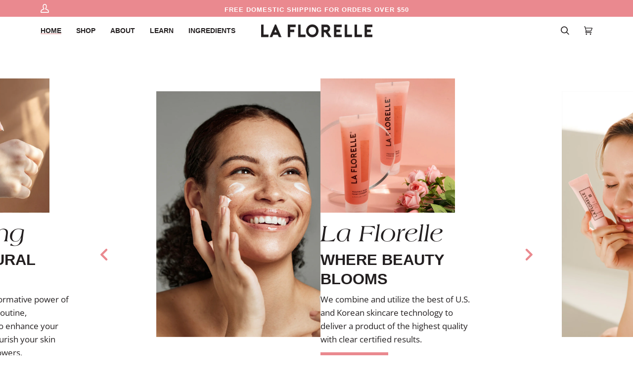

--- FILE ---
content_type: text/html; charset=utf-8
request_url: https://laflorelle.com/
body_size: 27567
content:
<!doctype html>
<html class="no-js" lang="en"><head>
  <meta charset="utf-8">
  <meta http-equiv="X-UA-Compatible" content="IE=edge,chrome=1">
  <meta name="viewport" content="width=device-width,initial-scale=1">
  <meta name="theme-color" content="#f9f3eb"><link rel="canonical" href="https://laflorelle.com/"><link rel="stylesheet" href="https://use.typekit.net/vac5hxf.css">
  
  <!-- ======================= Pipeline Theme V6.0.0 ========================= -->

  <link rel="preconnect" href="https://cdn.shopify.com" crossorigin>
  <link rel="preconnect" href="https://fonts.shopify.com" crossorigin>
  <link rel="preconnect" href="https://monorail-edge.shopifysvc.com" crossorigin>

  <link rel="preload" href="//laflorelle.com/cdn/shop/t/9/assets/lazysizes.js?v=111431644619468174291688051481" as="script">
  <link rel="preload" href="//laflorelle.com/cdn/shop/t/9/assets/vendor.js?v=155572812401370692831688051481" as="script">
  <link rel="preload" href="//laflorelle.com/cdn/shop/t/9/assets/theme.js?v=75348157155842601541688051481" as="script">
  <link rel="preload" href="//laflorelle.com/cdn/shop/t/9/assets/theme.css?v=58232611246708332011688051481" as="style"><link rel="shortcut icon" href="//laflorelle.com/cdn/shop/files/la-florelle-favicon_32x32.png?v=1629998123" type="image/png"><!-- Title and description ================================================ -->
  
  <title>
    

    La Florelle Provence Rose Foam Cleanser Suitable for All Skin Types

  </title><meta name="description" content="La Florelle combines and utilizes the best of US and Korean skincare technology to deliver a product of the highest quality with clear certified results. We fully stand by our product and believe that healthy skin is a lifestyle, not a trend.">
  <!-- /snippets/social-meta-tags.liquid --><meta property="og:site_name" content="La Florelle">
<meta property="og:url" content="https://laflorelle.com/">
<meta property="og:title" content="La Florelle Provence Rose Foam Cleanser Suitable for All Skin Types">
<meta property="og:type" content="website">
<meta property="og:description" content="La Florelle combines and utilizes the best of US and Korean skincare technology to deliver a product of the highest quality with clear certified results. We fully stand by our product and believe that healthy skin is a lifestyle, not a trend.">


<meta name="twitter:site" content="@LaFlorelleUSA">
<meta name="twitter:card" content="summary_large_image">
<meta name="twitter:title" content="La Florelle Provence Rose Foam Cleanser Suitable for All Skin Types">
<meta name="twitter:description" content="La Florelle combines and utilizes the best of US and Korean skincare technology to deliver a product of the highest quality with clear certified results. We fully stand by our product and believe that healthy skin is a lifestyle, not a trend.">
<!-- CSS ================================================================== -->
  
  <link href="//laflorelle.com/cdn/shop/t/9/assets/font-settings.css?v=165234633575622252541759333271" rel="stylesheet" type="text/css" media="all" />

  
<style data-shopify>

:root {
/* ================ Product video ================ */

---color_video_bg: #f2f2f2;


/* ================ Color Variables ================ */

/* === Backgrounds ===*/
---color-bg: #ffffff;
---color-bg-accent: #f9f3eb;

/* === Text colors ===*/
---color-text-dark: #000000;
---color-text: #231f20;
---color-text-light: #656263;

/* === Bright color ===*/
---color-primary: #231f20;
---color-primary-hover: #000000;
---color-primary-fade: rgba(35, 31, 32, 0.05);
---color-primary-fade-hover: rgba(35, 31, 32, 0.1);---color-primary-opposite: #ffffff;

/* === Secondary/link Color ===*/
---color-secondary: #f9f3eb;
---color-secondary-hover: #efd0a8;
---color-secondary-fade: rgba(249, 243, 235, 0.05);
---color-secondary-fade-hover: rgba(249, 243, 235, 0.1);---color-secondary-opposite: #000000;

/* === Shades of grey ===*/
---color-a5:  rgba(35, 31, 32, 0.05);
---color-a10: rgba(35, 31, 32, 0.1);
---color-a20: rgba(35, 31, 32, 0.2);
---color-a35: rgba(35, 31, 32, 0.35);
---color-a50: rgba(35, 31, 32, 0.5);
---color-a80: rgba(35, 31, 32, 0.8);
---color-a90: rgba(35, 31, 32, 0.9);
---color-a95: rgba(35, 31, 32, 0.95);


/* ================ Inverted Color Variables ================ */

---inverse-bg: #e6b9b8;
---inverse-bg-accent: #231f20;

/* === Text colors ===*/
---inverse-text-dark: #675b5e;
---inverse-text: #231f20;
---inverse-text-light: #5e4d4e;

/* === Bright color ===*/
---inverse-primary: #f1dcda;
---inverse-primary-hover: #e6a098;
---inverse-primary-fade: rgba(241, 220, 218, 0.05);
---inverse-primary-fade-hover: rgba(241, 220, 218, 0.1);---inverse-primary-opposite: #000000;


/* === Second Color ===*/
---inverse-secondary: #e6b9b8;
---inverse-secondary-hover: #df7573;
---inverse-secondary-fade: rgba(230, 185, 184, 0.05);
---inverse-secondary-fade-hover: rgba(230, 185, 184, 0.1);---inverse-secondary-opposite: #000000;


/* === Shades of grey ===*/
---inverse-a5:  rgba(35, 31, 32, 0.05);
---inverse-a10: rgba(35, 31, 32, 0.1);
---inverse-a20: rgba(35, 31, 32, 0.2);
---inverse-a35: rgba(35, 31, 32, 0.3);
---inverse-a80: rgba(35, 31, 32, 0.8);
---inverse-a90: rgba(35, 31, 32, 0.9);
---inverse-a95: rgba(35, 31, 32, 0.95);


/* === Account Bar ===*/
---color-announcement-bg: #ea898f;
---color-announcement-text: #ffffff;

/* === Nav and dropdown link background ===*/
---color-nav: #ffffff;
---color-nav-text: #231f20;
---color-nav-border: rgba(0,0,0,0);
---color-nav-a10: rgba(35, 31, 32, 0.1);
---color-nav-a50: rgba(35, 31, 32, 0.5);

/* === Site Footer ===*/
---color-footer-bg: #f1dcda;
---color-footer-text: #231f20;
---color-footer-a5: rgba(35, 31, 32, 0.05);
---color-footer-a15: rgba(35, 31, 32, 0.15);
---color-footer-a90: rgba(35, 31, 32, 0.9);

/* === Products ===*/
---color-bg-product: #ffffff;
---product-grid-aspect-ratio: 100%;

/* === Product badges ===*/
---color-badge: #ffffff;
---color-badge-text: #656565;

/* === disabled form colors ===*/
---color-disabled-bg: #e9e9e9;
---color-disabled-text: #b2b1b1;

---inverse-disabled-bg: #d3aaa9;
---inverse-disabled-text: #a28383;

/* === Button Radius === */
---button-radius: 0px;


/* ================ Typography ================ */

---font-stack-body: "Open Sans", sans-serif;
---font-style-body: normal;
---font-weight-body: 400;
---font-weight-body-bold: 500;
---font-adjust-body: 1.2;

---font-stack-heading: "system_ui", -apple-system, 'Segoe UI', Roboto, 'Helvetica Neue', 'Noto Sans', 'Liberation Sans', Arial, sans-serif, 'Apple Color Emoji', 'Segoe UI Emoji', 'Segoe UI Symbol', 'Noto Color Emoji';
---font-style-heading: normal;
---font-weight-heading: 400;
---font-weight-heading-bold: 700;
---font-adjust-heading: 1.2;

  ---font-heading-space: initial;
  ---font-heading-caps: initial;


---font-stack-accent: "system_ui", -apple-system, 'Segoe UI', Roboto, 'Helvetica Neue', 'Noto Sans', 'Liberation Sans', Arial, sans-serif, 'Apple Color Emoji', 'Segoe UI Emoji', 'Segoe UI Symbol', 'Noto Color Emoji';
---font-style-accent: normal;
---font-weight-accent: 400;
---font-weight-accent-bold: 700;
---font-adjust-accent: 1.2;

---ico-select: url('//laflorelle.com/cdn/shop/t/9/assets/ico-select.svg?v=38379371386921562691688051481');

---url-zoom: url('//laflorelle.com/cdn/shop/t/9/assets/cursor-zoom.svg?v=123957602029781454401688051481');
---url-zoom-2x: url('//laflorelle.com/cdn/shop/t/9/assets/cursor-zoom-2x.svg?v=174163905502450993961688051481');



}

</style>

  <link href="//laflorelle.com/cdn/shop/t/9/assets/theme.css?v=58232611246708332011688051481" rel="stylesheet" type="text/css" media="all" />
  <link href="//laflorelle.com/cdn/shop/t/9/assets/custom-style.css?v=154296678077128177631691145941" rel="stylesheet" type="text/css" media="all" />
  <script>
    document.documentElement.className = document.documentElement.className.replace('no-js', 'js');
    let root = '/';
    if (root[root.length - 1] !== '/') {
      root = `${root}/`;
    }
    var theme = {
      routes: {
        root_url: root,
        cart: '/cart',
        cart_add_url: '/cart/add',
        product_recommendations_url: '/recommendations/products'
      },
      assets: {
        photoswipe: '//laflorelle.com/cdn/shop/t/9/assets/photoswipe.js?v=92904272307011895101688051481',
        smoothscroll: '//laflorelle.com/cdn/shop/t/9/assets/smoothscroll.js?v=37906625415260927261688051481',
        swatches: '//laflorelle.com/cdn/shop/t/9/assets/swatches.json?v=93619043093241983191688051481',
        noImage: '//laflorelle.com/cdn/shopifycloud/storefront/assets/no-image-2048-a2addb12.gif',
        base: '//laflorelle.com/cdn/shop/t/9/assets/'
      },
      strings: {
        swatchesKey: "Color, Colour",     
        addToCart: "Buy Now",
        estimateShipping: "Estimate shipping",
        noShippingAvailable: "We do not ship to this destination.",
        free: "Free",
        from: "From",
        preOrder: "Pre-order",
        soldOut: "Sold Out",
        sale: "Sale",
        subscription: "Subscription",
        unavailable: "Unavailable",
        unitPrice: "Unit price",
        unitPriceSeparator: "per",        
        stockout: "All available stock is in cart",
        products: "Products",
        pages: "Pages",
        collections: "Collections",
        resultsFor: "Results for",
        noResultsFor: "No results for",
        articles: "Articles"
      },
      settings: {
        badge_sale_type: "dollar",
        search_products: true,
        search_collections: true,
        search_pages: true,
        search_articles: true,
        animate_hover: true,
        animate_scroll: true
      },
      info: {
        name: 'pipeline'
      },
      moneyFormat: "${{amount}}",
      version: '6.0.0'
    }
  </script><!-- Theme Javascript ============================================================== -->
  <script src="//laflorelle.com/cdn/shop/t/9/assets/lazysizes.js?v=111431644619468174291688051481" async="async"></script>
  <script src="//laflorelle.com/cdn/shop/t/9/assets/vendor.js?v=155572812401370692831688051481" defer="defer"></script>
  <script src="//laflorelle.com/cdn/shop/t/9/assets/theme.js?v=75348157155842601541688051481" defer="defer"></script>
  <script src="//laflorelle.com/cdn/shop/t/9/assets/custom.js?v=76113758251486083431688051481" defer="defer"></script>
  <script src="https://cdnjs.cloudflare.com/ajax/libs/jquery/3.6.0/jquery.min.js"></script>

<script src="https://code.jquery.com/jquery-2.2.4.js"></script>
<link rel="stylesheet" href="https://cdnjs.cloudflare.com/ajax/libs/slick-carousel/1.8.1/slick.min.css" />
<script src="https://cdnjs.cloudflare.com/ajax/libs/slick-carousel/1.8.1/slick.min.js"></script><script src="https://code.jquery.com/jquery-2.2.4.js"></script>
<link rel="stylesheet" href="https://cdnjs.cloudflare.com/ajax/libs/slick-carousel/1.8.1/slick.min.css" />
<script src="https://cdnjs.cloudflare.com/ajax/libs/slick-carousel/1.8.1/slick.min.js"></script>
  
  <script>
    (function () {
      function onPageShowEvents() {
        if ('requestIdleCallback' in window) {
          requestIdleCallback(initCartEvent)
        } else {
          initCartEvent()
        }
        function initCartEvent(){
          document.documentElement.dispatchEvent(new CustomEvent('theme:cart:init', {
            bubbles: true
          }));
        }
      };
      window.onpageshow = onPageShowEvents;
    })();
  </script>

  <script type="text/javascript">
    if (window.MSInputMethodContext && document.documentMode) {
      var scripts = document.getElementsByTagName('script')[0];
      var polyfill = document.createElement("script");
      polyfill.defer = true;
      polyfill.src = "//laflorelle.com/cdn/shop/t/9/assets/ie11.js?v=144489047535103983231688051481";

      scripts.parentNode.insertBefore(polyfill, scripts);
    }
  </script>

  <!-- Shopify app scripts =========================================================== -->
  <script>window.performance && window.performance.mark && window.performance.mark('shopify.content_for_header.start');</script><meta name="facebook-domain-verification" content="035m7gsd0lf8ysmqsdguxeu14ql2wx">
<meta name="google-site-verification" content="zBNHe44YqPNFhh890ofn7Njs1oqTJC43kV0siFxHBK8">
<meta id="shopify-digital-wallet" name="shopify-digital-wallet" content="/59335147719/digital_wallets/dialog">
<meta name="shopify-checkout-api-token" content="b4644a6c8309a83abda6f8257069bfaf">
<script async="async" src="/checkouts/internal/preloads.js?locale=en-US"></script>
<link rel="preconnect" href="https://shop.app" crossorigin="anonymous">
<script async="async" src="https://shop.app/checkouts/internal/preloads.js?locale=en-US&shop_id=59335147719" crossorigin="anonymous"></script>
<script id="apple-pay-shop-capabilities" type="application/json">{"shopId":59335147719,"countryCode":"US","currencyCode":"USD","merchantCapabilities":["supports3DS"],"merchantId":"gid:\/\/shopify\/Shop\/59335147719","merchantName":"La Florelle","requiredBillingContactFields":["postalAddress","email","phone"],"requiredShippingContactFields":["postalAddress","email","phone"],"shippingType":"shipping","supportedNetworks":["visa","masterCard","amex","discover","elo","jcb"],"total":{"type":"pending","label":"La Florelle","amount":"1.00"},"shopifyPaymentsEnabled":true,"supportsSubscriptions":true}</script>
<script id="shopify-features" type="application/json">{"accessToken":"b4644a6c8309a83abda6f8257069bfaf","betas":["rich-media-storefront-analytics"],"domain":"laflorelle.com","predictiveSearch":true,"shopId":59335147719,"locale":"en"}</script>
<script>var Shopify = Shopify || {};
Shopify.shop = "la-florelle.myshopify.com";
Shopify.locale = "en";
Shopify.currency = {"active":"USD","rate":"1.0"};
Shopify.country = "US";
Shopify.theme = {"name":"Copy of Pipeline | 30 May 2023 | Buy with Prime","id":133393154247,"schema_name":"Pipeline","schema_version":"6.0.0","theme_store_id":739,"role":"main"};
Shopify.theme.handle = "null";
Shopify.theme.style = {"id":null,"handle":null};
Shopify.cdnHost = "laflorelle.com/cdn";
Shopify.routes = Shopify.routes || {};
Shopify.routes.root = "/";</script>
<script type="module">!function(o){(o.Shopify=o.Shopify||{}).modules=!0}(window);</script>
<script>!function(o){function n(){var o=[];function n(){o.push(Array.prototype.slice.apply(arguments))}return n.q=o,n}var t=o.Shopify=o.Shopify||{};t.loadFeatures=n(),t.autoloadFeatures=n()}(window);</script>
<script>
  window.ShopifyPay = window.ShopifyPay || {};
  window.ShopifyPay.apiHost = "shop.app\/pay";
  window.ShopifyPay.redirectState = null;
</script>
<script id="shop-js-analytics" type="application/json">{"pageType":"index"}</script>
<script defer="defer" async type="module" src="//laflorelle.com/cdn/shopifycloud/shop-js/modules/v2/client.init-shop-cart-sync_C5BV16lS.en.esm.js"></script>
<script defer="defer" async type="module" src="//laflorelle.com/cdn/shopifycloud/shop-js/modules/v2/chunk.common_CygWptCX.esm.js"></script>
<script type="module">
  await import("//laflorelle.com/cdn/shopifycloud/shop-js/modules/v2/client.init-shop-cart-sync_C5BV16lS.en.esm.js");
await import("//laflorelle.com/cdn/shopifycloud/shop-js/modules/v2/chunk.common_CygWptCX.esm.js");

  window.Shopify.SignInWithShop?.initShopCartSync?.({"fedCMEnabled":true,"windoidEnabled":true});

</script>
<script>
  window.Shopify = window.Shopify || {};
  if (!window.Shopify.featureAssets) window.Shopify.featureAssets = {};
  window.Shopify.featureAssets['shop-js'] = {"shop-cart-sync":["modules/v2/client.shop-cart-sync_ZFArdW7E.en.esm.js","modules/v2/chunk.common_CygWptCX.esm.js"],"init-fed-cm":["modules/v2/client.init-fed-cm_CmiC4vf6.en.esm.js","modules/v2/chunk.common_CygWptCX.esm.js"],"shop-button":["modules/v2/client.shop-button_tlx5R9nI.en.esm.js","modules/v2/chunk.common_CygWptCX.esm.js"],"shop-cash-offers":["modules/v2/client.shop-cash-offers_DOA2yAJr.en.esm.js","modules/v2/chunk.common_CygWptCX.esm.js","modules/v2/chunk.modal_D71HUcav.esm.js"],"init-windoid":["modules/v2/client.init-windoid_sURxWdc1.en.esm.js","modules/v2/chunk.common_CygWptCX.esm.js"],"shop-toast-manager":["modules/v2/client.shop-toast-manager_ClPi3nE9.en.esm.js","modules/v2/chunk.common_CygWptCX.esm.js"],"init-shop-email-lookup-coordinator":["modules/v2/client.init-shop-email-lookup-coordinator_B8hsDcYM.en.esm.js","modules/v2/chunk.common_CygWptCX.esm.js"],"init-shop-cart-sync":["modules/v2/client.init-shop-cart-sync_C5BV16lS.en.esm.js","modules/v2/chunk.common_CygWptCX.esm.js"],"avatar":["modules/v2/client.avatar_BTnouDA3.en.esm.js"],"pay-button":["modules/v2/client.pay-button_FdsNuTd3.en.esm.js","modules/v2/chunk.common_CygWptCX.esm.js"],"init-customer-accounts":["modules/v2/client.init-customer-accounts_DxDtT_ad.en.esm.js","modules/v2/client.shop-login-button_C5VAVYt1.en.esm.js","modules/v2/chunk.common_CygWptCX.esm.js","modules/v2/chunk.modal_D71HUcav.esm.js"],"init-shop-for-new-customer-accounts":["modules/v2/client.init-shop-for-new-customer-accounts_ChsxoAhi.en.esm.js","modules/v2/client.shop-login-button_C5VAVYt1.en.esm.js","modules/v2/chunk.common_CygWptCX.esm.js","modules/v2/chunk.modal_D71HUcav.esm.js"],"shop-login-button":["modules/v2/client.shop-login-button_C5VAVYt1.en.esm.js","modules/v2/chunk.common_CygWptCX.esm.js","modules/v2/chunk.modal_D71HUcav.esm.js"],"init-customer-accounts-sign-up":["modules/v2/client.init-customer-accounts-sign-up_CPSyQ0Tj.en.esm.js","modules/v2/client.shop-login-button_C5VAVYt1.en.esm.js","modules/v2/chunk.common_CygWptCX.esm.js","modules/v2/chunk.modal_D71HUcav.esm.js"],"shop-follow-button":["modules/v2/client.shop-follow-button_Cva4Ekp9.en.esm.js","modules/v2/chunk.common_CygWptCX.esm.js","modules/v2/chunk.modal_D71HUcav.esm.js"],"checkout-modal":["modules/v2/client.checkout-modal_BPM8l0SH.en.esm.js","modules/v2/chunk.common_CygWptCX.esm.js","modules/v2/chunk.modal_D71HUcav.esm.js"],"lead-capture":["modules/v2/client.lead-capture_Bi8yE_yS.en.esm.js","modules/v2/chunk.common_CygWptCX.esm.js","modules/v2/chunk.modal_D71HUcav.esm.js"],"shop-login":["modules/v2/client.shop-login_D6lNrXab.en.esm.js","modules/v2/chunk.common_CygWptCX.esm.js","modules/v2/chunk.modal_D71HUcav.esm.js"],"payment-terms":["modules/v2/client.payment-terms_CZxnsJam.en.esm.js","modules/v2/chunk.common_CygWptCX.esm.js","modules/v2/chunk.modal_D71HUcav.esm.js"]};
</script>
<script>(function() {
  var isLoaded = false;
  function asyncLoad() {
    if (isLoaded) return;
    isLoaded = true;
    var urls = ["https:\/\/cdn.nfcube.com\/instafeed-ade44b8fe8df4d9472274e123dd7e046.js?shop=la-florelle.myshopify.com"];
    for (var i = 0; i < urls.length; i++) {
      var s = document.createElement('script');
      s.type = 'text/javascript';
      s.async = true;
      s.src = urls[i];
      var x = document.getElementsByTagName('script')[0];
      x.parentNode.insertBefore(s, x);
    }
  };
  if(window.attachEvent) {
    window.attachEvent('onload', asyncLoad);
  } else {
    window.addEventListener('load', asyncLoad, false);
  }
})();</script>
<script id="__st">var __st={"a":59335147719,"offset":-25200,"reqid":"227560cc-9d9d-413b-b56e-f3591103d75b-1768730006","pageurl":"laflorelle.com\/","u":"8855ffa84ca7","p":"home"};</script>
<script>window.ShopifyPaypalV4VisibilityTracking = true;</script>
<script id="captcha-bootstrap">!function(){'use strict';const t='contact',e='account',n='new_comment',o=[[t,t],['blogs',n],['comments',n],[t,'customer']],c=[[e,'customer_login'],[e,'guest_login'],[e,'recover_customer_password'],[e,'create_customer']],r=t=>t.map((([t,e])=>`form[action*='/${t}']:not([data-nocaptcha='true']) input[name='form_type'][value='${e}']`)).join(','),a=t=>()=>t?[...document.querySelectorAll(t)].map((t=>t.form)):[];function s(){const t=[...o],e=r(t);return a(e)}const i='password',u='form_key',d=['recaptcha-v3-token','g-recaptcha-response','h-captcha-response',i],f=()=>{try{return window.sessionStorage}catch{return}},m='__shopify_v',_=t=>t.elements[u];function p(t,e,n=!1){try{const o=window.sessionStorage,c=JSON.parse(o.getItem(e)),{data:r}=function(t){const{data:e,action:n}=t;return t[m]||n?{data:e,action:n}:{data:t,action:n}}(c);for(const[e,n]of Object.entries(r))t.elements[e]&&(t.elements[e].value=n);n&&o.removeItem(e)}catch(o){console.error('form repopulation failed',{error:o})}}const l='form_type',E='cptcha';function T(t){t.dataset[E]=!0}const w=window,h=w.document,L='Shopify',v='ce_forms',y='captcha';let A=!1;((t,e)=>{const n=(g='f06e6c50-85a8-45c8-87d0-21a2b65856fe',I='https://cdn.shopify.com/shopifycloud/storefront-forms-hcaptcha/ce_storefront_forms_captcha_hcaptcha.v1.5.2.iife.js',D={infoText:'Protected by hCaptcha',privacyText:'Privacy',termsText:'Terms'},(t,e,n)=>{const o=w[L][v],c=o.bindForm;if(c)return c(t,g,e,D).then(n);var r;o.q.push([[t,g,e,D],n]),r=I,A||(h.body.append(Object.assign(h.createElement('script'),{id:'captcha-provider',async:!0,src:r})),A=!0)});var g,I,D;w[L]=w[L]||{},w[L][v]=w[L][v]||{},w[L][v].q=[],w[L][y]=w[L][y]||{},w[L][y].protect=function(t,e){n(t,void 0,e),T(t)},Object.freeze(w[L][y]),function(t,e,n,w,h,L){const[v,y,A,g]=function(t,e,n){const i=e?o:[],u=t?c:[],d=[...i,...u],f=r(d),m=r(i),_=r(d.filter((([t,e])=>n.includes(e))));return[a(f),a(m),a(_),s()]}(w,h,L),I=t=>{const e=t.target;return e instanceof HTMLFormElement?e:e&&e.form},D=t=>v().includes(t);t.addEventListener('submit',(t=>{const e=I(t);if(!e)return;const n=D(e)&&!e.dataset.hcaptchaBound&&!e.dataset.recaptchaBound,o=_(e),c=g().includes(e)&&(!o||!o.value);(n||c)&&t.preventDefault(),c&&!n&&(function(t){try{if(!f())return;!function(t){const e=f();if(!e)return;const n=_(t);if(!n)return;const o=n.value;o&&e.removeItem(o)}(t);const e=Array.from(Array(32),(()=>Math.random().toString(36)[2])).join('');!function(t,e){_(t)||t.append(Object.assign(document.createElement('input'),{type:'hidden',name:u})),t.elements[u].value=e}(t,e),function(t,e){const n=f();if(!n)return;const o=[...t.querySelectorAll(`input[type='${i}']`)].map((({name:t})=>t)),c=[...d,...o],r={};for(const[a,s]of new FormData(t).entries())c.includes(a)||(r[a]=s);n.setItem(e,JSON.stringify({[m]:1,action:t.action,data:r}))}(t,e)}catch(e){console.error('failed to persist form',e)}}(e),e.submit())}));const S=(t,e)=>{t&&!t.dataset[E]&&(n(t,e.some((e=>e===t))),T(t))};for(const o of['focusin','change'])t.addEventListener(o,(t=>{const e=I(t);D(e)&&S(e,y())}));const B=e.get('form_key'),M=e.get(l),P=B&&M;t.addEventListener('DOMContentLoaded',(()=>{const t=y();if(P)for(const e of t)e.elements[l].value===M&&p(e,B);[...new Set([...A(),...v().filter((t=>'true'===t.dataset.shopifyCaptcha))])].forEach((e=>S(e,t)))}))}(h,new URLSearchParams(w.location.search),n,t,e,['guest_login'])})(!0,!0)}();</script>
<script integrity="sha256-4kQ18oKyAcykRKYeNunJcIwy7WH5gtpwJnB7kiuLZ1E=" data-source-attribution="shopify.loadfeatures" defer="defer" src="//laflorelle.com/cdn/shopifycloud/storefront/assets/storefront/load_feature-a0a9edcb.js" crossorigin="anonymous"></script>
<script crossorigin="anonymous" defer="defer" src="//laflorelle.com/cdn/shopifycloud/storefront/assets/shopify_pay/storefront-65b4c6d7.js?v=20250812"></script>
<script data-source-attribution="shopify.dynamic_checkout.dynamic.init">var Shopify=Shopify||{};Shopify.PaymentButton=Shopify.PaymentButton||{isStorefrontPortableWallets:!0,init:function(){window.Shopify.PaymentButton.init=function(){};var t=document.createElement("script");t.src="https://laflorelle.com/cdn/shopifycloud/portable-wallets/latest/portable-wallets.en.js",t.type="module",document.head.appendChild(t)}};
</script>
<script data-source-attribution="shopify.dynamic_checkout.buyer_consent">
  function portableWalletsHideBuyerConsent(e){var t=document.getElementById("shopify-buyer-consent"),n=document.getElementById("shopify-subscription-policy-button");t&&n&&(t.classList.add("hidden"),t.setAttribute("aria-hidden","true"),n.removeEventListener("click",e))}function portableWalletsShowBuyerConsent(e){var t=document.getElementById("shopify-buyer-consent"),n=document.getElementById("shopify-subscription-policy-button");t&&n&&(t.classList.remove("hidden"),t.removeAttribute("aria-hidden"),n.addEventListener("click",e))}window.Shopify?.PaymentButton&&(window.Shopify.PaymentButton.hideBuyerConsent=portableWalletsHideBuyerConsent,window.Shopify.PaymentButton.showBuyerConsent=portableWalletsShowBuyerConsent);
</script>
<script data-source-attribution="shopify.dynamic_checkout.cart.bootstrap">document.addEventListener("DOMContentLoaded",(function(){function t(){return document.querySelector("shopify-accelerated-checkout-cart, shopify-accelerated-checkout")}if(t())Shopify.PaymentButton.init();else{new MutationObserver((function(e,n){t()&&(Shopify.PaymentButton.init(),n.disconnect())})).observe(document.body,{childList:!0,subtree:!0})}}));
</script>
<link id="shopify-accelerated-checkout-styles" rel="stylesheet" media="screen" href="https://laflorelle.com/cdn/shopifycloud/portable-wallets/latest/accelerated-checkout-backwards-compat.css" crossorigin="anonymous">
<style id="shopify-accelerated-checkout-cart">
        #shopify-buyer-consent {
  margin-top: 1em;
  display: inline-block;
  width: 100%;
}

#shopify-buyer-consent.hidden {
  display: none;
}

#shopify-subscription-policy-button {
  background: none;
  border: none;
  padding: 0;
  text-decoration: underline;
  font-size: inherit;
  cursor: pointer;
}

#shopify-subscription-policy-button::before {
  box-shadow: none;
}

      </style>

<script>window.performance && window.performance.mark && window.performance.mark('shopify.content_for_header.end');</script> 
  
  <!-- Global site tag (gtag.js) - Google Ads: 10817278958 -->
<script async src="https://www.googletagmanager.com/gtag/js?id=AW-10817278958"></script>
<script>
  window.dataLayer = window.dataLayer || [];
  function gtag(){dataLayer.push(arguments);}
  gtag('js', new Date());

  gtag('config', 'AW-10817278958');
</script>

<meta property="og:image" content="https://cdn.shopify.com/s/files/1/0593/3514/7719/files/La-Florelle-Logo_2x_cc223396-5494-458a-a8ad-8672e73a3d2c.png?height=628&pad_color=fff&v=1629933598&width=1200" />
<meta property="og:image:secure_url" content="https://cdn.shopify.com/s/files/1/0593/3514/7719/files/La-Florelle-Logo_2x_cc223396-5494-458a-a8ad-8672e73a3d2c.png?height=628&pad_color=fff&v=1629933598&width=1200" />
<meta property="og:image:width" content="1200" />
<meta property="og:image:height" content="628" />
<link href="https://monorail-edge.shopifysvc.com" rel="dns-prefetch">
<script>(function(){if ("sendBeacon" in navigator && "performance" in window) {try {var session_token_from_headers = performance.getEntriesByType('navigation')[0].serverTiming.find(x => x.name == '_s').description;} catch {var session_token_from_headers = undefined;}var session_cookie_matches = document.cookie.match(/_shopify_s=([^;]*)/);var session_token_from_cookie = session_cookie_matches && session_cookie_matches.length === 2 ? session_cookie_matches[1] : "";var session_token = session_token_from_headers || session_token_from_cookie || "";function handle_abandonment_event(e) {var entries = performance.getEntries().filter(function(entry) {return /monorail-edge.shopifysvc.com/.test(entry.name);});if (!window.abandonment_tracked && entries.length === 0) {window.abandonment_tracked = true;var currentMs = Date.now();var navigation_start = performance.timing.navigationStart;var payload = {shop_id: 59335147719,url: window.location.href,navigation_start,duration: currentMs - navigation_start,session_token,page_type: "index"};window.navigator.sendBeacon("https://monorail-edge.shopifysvc.com/v1/produce", JSON.stringify({schema_id: "online_store_buyer_site_abandonment/1.1",payload: payload,metadata: {event_created_at_ms: currentMs,event_sent_at_ms: currentMs}}));}}window.addEventListener('pagehide', handle_abandonment_event);}}());</script>
<script id="web-pixels-manager-setup">(function e(e,d,r,n,o){if(void 0===o&&(o={}),!Boolean(null===(a=null===(i=window.Shopify)||void 0===i?void 0:i.analytics)||void 0===a?void 0:a.replayQueue)){var i,a;window.Shopify=window.Shopify||{};var t=window.Shopify;t.analytics=t.analytics||{};var s=t.analytics;s.replayQueue=[],s.publish=function(e,d,r){return s.replayQueue.push([e,d,r]),!0};try{self.performance.mark("wpm:start")}catch(e){}var l=function(){var e={modern:/Edge?\/(1{2}[4-9]|1[2-9]\d|[2-9]\d{2}|\d{4,})\.\d+(\.\d+|)|Firefox\/(1{2}[4-9]|1[2-9]\d|[2-9]\d{2}|\d{4,})\.\d+(\.\d+|)|Chrom(ium|e)\/(9{2}|\d{3,})\.\d+(\.\d+|)|(Maci|X1{2}).+ Version\/(15\.\d+|(1[6-9]|[2-9]\d|\d{3,})\.\d+)([,.]\d+|)( \(\w+\)|)( Mobile\/\w+|) Safari\/|Chrome.+OPR\/(9{2}|\d{3,})\.\d+\.\d+|(CPU[ +]OS|iPhone[ +]OS|CPU[ +]iPhone|CPU IPhone OS|CPU iPad OS)[ +]+(15[._]\d+|(1[6-9]|[2-9]\d|\d{3,})[._]\d+)([._]\d+|)|Android:?[ /-](13[3-9]|1[4-9]\d|[2-9]\d{2}|\d{4,})(\.\d+|)(\.\d+|)|Android.+Firefox\/(13[5-9]|1[4-9]\d|[2-9]\d{2}|\d{4,})\.\d+(\.\d+|)|Android.+Chrom(ium|e)\/(13[3-9]|1[4-9]\d|[2-9]\d{2}|\d{4,})\.\d+(\.\d+|)|SamsungBrowser\/([2-9]\d|\d{3,})\.\d+/,legacy:/Edge?\/(1[6-9]|[2-9]\d|\d{3,})\.\d+(\.\d+|)|Firefox\/(5[4-9]|[6-9]\d|\d{3,})\.\d+(\.\d+|)|Chrom(ium|e)\/(5[1-9]|[6-9]\d|\d{3,})\.\d+(\.\d+|)([\d.]+$|.*Safari\/(?![\d.]+ Edge\/[\d.]+$))|(Maci|X1{2}).+ Version\/(10\.\d+|(1[1-9]|[2-9]\d|\d{3,})\.\d+)([,.]\d+|)( \(\w+\)|)( Mobile\/\w+|) Safari\/|Chrome.+OPR\/(3[89]|[4-9]\d|\d{3,})\.\d+\.\d+|(CPU[ +]OS|iPhone[ +]OS|CPU[ +]iPhone|CPU IPhone OS|CPU iPad OS)[ +]+(10[._]\d+|(1[1-9]|[2-9]\d|\d{3,})[._]\d+)([._]\d+|)|Android:?[ /-](13[3-9]|1[4-9]\d|[2-9]\d{2}|\d{4,})(\.\d+|)(\.\d+|)|Mobile Safari.+OPR\/([89]\d|\d{3,})\.\d+\.\d+|Android.+Firefox\/(13[5-9]|1[4-9]\d|[2-9]\d{2}|\d{4,})\.\d+(\.\d+|)|Android.+Chrom(ium|e)\/(13[3-9]|1[4-9]\d|[2-9]\d{2}|\d{4,})\.\d+(\.\d+|)|Android.+(UC? ?Browser|UCWEB|U3)[ /]?(15\.([5-9]|\d{2,})|(1[6-9]|[2-9]\d|\d{3,})\.\d+)\.\d+|SamsungBrowser\/(5\.\d+|([6-9]|\d{2,})\.\d+)|Android.+MQ{2}Browser\/(14(\.(9|\d{2,})|)|(1[5-9]|[2-9]\d|\d{3,})(\.\d+|))(\.\d+|)|K[Aa][Ii]OS\/(3\.\d+|([4-9]|\d{2,})\.\d+)(\.\d+|)/},d=e.modern,r=e.legacy,n=navigator.userAgent;return n.match(d)?"modern":n.match(r)?"legacy":"unknown"}(),u="modern"===l?"modern":"legacy",c=(null!=n?n:{modern:"",legacy:""})[u],f=function(e){return[e.baseUrl,"/wpm","/b",e.hashVersion,"modern"===e.buildTarget?"m":"l",".js"].join("")}({baseUrl:d,hashVersion:r,buildTarget:u}),m=function(e){var d=e.version,r=e.bundleTarget,n=e.surface,o=e.pageUrl,i=e.monorailEndpoint;return{emit:function(e){var a=e.status,t=e.errorMsg,s=(new Date).getTime(),l=JSON.stringify({metadata:{event_sent_at_ms:s},events:[{schema_id:"web_pixels_manager_load/3.1",payload:{version:d,bundle_target:r,page_url:o,status:a,surface:n,error_msg:t},metadata:{event_created_at_ms:s}}]});if(!i)return console&&console.warn&&console.warn("[Web Pixels Manager] No Monorail endpoint provided, skipping logging."),!1;try{return self.navigator.sendBeacon.bind(self.navigator)(i,l)}catch(e){}var u=new XMLHttpRequest;try{return u.open("POST",i,!0),u.setRequestHeader("Content-Type","text/plain"),u.send(l),!0}catch(e){return console&&console.warn&&console.warn("[Web Pixels Manager] Got an unhandled error while logging to Monorail."),!1}}}}({version:r,bundleTarget:l,surface:e.surface,pageUrl:self.location.href,monorailEndpoint:e.monorailEndpoint});try{o.browserTarget=l,function(e){var d=e.src,r=e.async,n=void 0===r||r,o=e.onload,i=e.onerror,a=e.sri,t=e.scriptDataAttributes,s=void 0===t?{}:t,l=document.createElement("script"),u=document.querySelector("head"),c=document.querySelector("body");if(l.async=n,l.src=d,a&&(l.integrity=a,l.crossOrigin="anonymous"),s)for(var f in s)if(Object.prototype.hasOwnProperty.call(s,f))try{l.dataset[f]=s[f]}catch(e){}if(o&&l.addEventListener("load",o),i&&l.addEventListener("error",i),u)u.appendChild(l);else{if(!c)throw new Error("Did not find a head or body element to append the script");c.appendChild(l)}}({src:f,async:!0,onload:function(){if(!function(){var e,d;return Boolean(null===(d=null===(e=window.Shopify)||void 0===e?void 0:e.analytics)||void 0===d?void 0:d.initialized)}()){var d=window.webPixelsManager.init(e)||void 0;if(d){var r=window.Shopify.analytics;r.replayQueue.forEach((function(e){var r=e[0],n=e[1],o=e[2];d.publishCustomEvent(r,n,o)})),r.replayQueue=[],r.publish=d.publishCustomEvent,r.visitor=d.visitor,r.initialized=!0}}},onerror:function(){return m.emit({status:"failed",errorMsg:"".concat(f," has failed to load")})},sri:function(e){var d=/^sha384-[A-Za-z0-9+/=]+$/;return"string"==typeof e&&d.test(e)}(c)?c:"",scriptDataAttributes:o}),m.emit({status:"loading"})}catch(e){m.emit({status:"failed",errorMsg:(null==e?void 0:e.message)||"Unknown error"})}}})({shopId: 59335147719,storefrontBaseUrl: "https://laflorelle.com",extensionsBaseUrl: "https://extensions.shopifycdn.com/cdn/shopifycloud/web-pixels-manager",monorailEndpoint: "https://monorail-edge.shopifysvc.com/unstable/produce_batch",surface: "storefront-renderer",enabledBetaFlags: ["2dca8a86"],webPixelsConfigList: [{"id":"522092743","configuration":"{\"config\":\"{\\\"pixel_id\\\":\\\"G-685E3LEJTV\\\",\\\"target_country\\\":\\\"US\\\",\\\"gtag_events\\\":[{\\\"type\\\":\\\"begin_checkout\\\",\\\"action_label\\\":\\\"G-685E3LEJTV\\\"},{\\\"type\\\":\\\"search\\\",\\\"action_label\\\":\\\"G-685E3LEJTV\\\"},{\\\"type\\\":\\\"view_item\\\",\\\"action_label\\\":[\\\"G-685E3LEJTV\\\",\\\"MC-NLGKE6F6CH\\\"]},{\\\"type\\\":\\\"purchase\\\",\\\"action_label\\\":[\\\"G-685E3LEJTV\\\",\\\"MC-NLGKE6F6CH\\\"]},{\\\"type\\\":\\\"page_view\\\",\\\"action_label\\\":[\\\"G-685E3LEJTV\\\",\\\"MC-NLGKE6F6CH\\\"]},{\\\"type\\\":\\\"add_payment_info\\\",\\\"action_label\\\":\\\"G-685E3LEJTV\\\"},{\\\"type\\\":\\\"add_to_cart\\\",\\\"action_label\\\":\\\"G-685E3LEJTV\\\"}],\\\"enable_monitoring_mode\\\":false}\"}","eventPayloadVersion":"v1","runtimeContext":"OPEN","scriptVersion":"b2a88bafab3e21179ed38636efcd8a93","type":"APP","apiClientId":1780363,"privacyPurposes":[],"dataSharingAdjustments":{"protectedCustomerApprovalScopes":["read_customer_address","read_customer_email","read_customer_name","read_customer_personal_data","read_customer_phone"]}},{"id":"87523527","eventPayloadVersion":"v1","runtimeContext":"LAX","scriptVersion":"1","type":"CUSTOM","privacyPurposes":["ANALYTICS"],"name":"Google Analytics tag (migrated)"},{"id":"shopify-app-pixel","configuration":"{}","eventPayloadVersion":"v1","runtimeContext":"STRICT","scriptVersion":"0450","apiClientId":"shopify-pixel","type":"APP","privacyPurposes":["ANALYTICS","MARKETING"]},{"id":"shopify-custom-pixel","eventPayloadVersion":"v1","runtimeContext":"LAX","scriptVersion":"0450","apiClientId":"shopify-pixel","type":"CUSTOM","privacyPurposes":["ANALYTICS","MARKETING"]}],isMerchantRequest: false,initData: {"shop":{"name":"La Florelle","paymentSettings":{"currencyCode":"USD"},"myshopifyDomain":"la-florelle.myshopify.com","countryCode":"US","storefrontUrl":"https:\/\/laflorelle.com"},"customer":null,"cart":null,"checkout":null,"productVariants":[],"purchasingCompany":null},},"https://laflorelle.com/cdn","fcfee988w5aeb613cpc8e4bc33m6693e112",{"modern":"","legacy":""},{"shopId":"59335147719","storefrontBaseUrl":"https:\/\/laflorelle.com","extensionBaseUrl":"https:\/\/extensions.shopifycdn.com\/cdn\/shopifycloud\/web-pixels-manager","surface":"storefront-renderer","enabledBetaFlags":"[\"2dca8a86\"]","isMerchantRequest":"false","hashVersion":"fcfee988w5aeb613cpc8e4bc33m6693e112","publish":"custom","events":"[[\"page_viewed\",{}]]"});</script><script>
  window.ShopifyAnalytics = window.ShopifyAnalytics || {};
  window.ShopifyAnalytics.meta = window.ShopifyAnalytics.meta || {};
  window.ShopifyAnalytics.meta.currency = 'USD';
  var meta = {"page":{"pageType":"home","requestId":"227560cc-9d9d-413b-b56e-f3591103d75b-1768730006"}};
  for (var attr in meta) {
    window.ShopifyAnalytics.meta[attr] = meta[attr];
  }
</script>
<script class="analytics">
  (function () {
    var customDocumentWrite = function(content) {
      var jquery = null;

      if (window.jQuery) {
        jquery = window.jQuery;
      } else if (window.Checkout && window.Checkout.$) {
        jquery = window.Checkout.$;
      }

      if (jquery) {
        jquery('body').append(content);
      }
    };

    var hasLoggedConversion = function(token) {
      if (token) {
        return document.cookie.indexOf('loggedConversion=' + token) !== -1;
      }
      return false;
    }

    var setCookieIfConversion = function(token) {
      if (token) {
        var twoMonthsFromNow = new Date(Date.now());
        twoMonthsFromNow.setMonth(twoMonthsFromNow.getMonth() + 2);

        document.cookie = 'loggedConversion=' + token + '; expires=' + twoMonthsFromNow;
      }
    }

    var trekkie = window.ShopifyAnalytics.lib = window.trekkie = window.trekkie || [];
    if (trekkie.integrations) {
      return;
    }
    trekkie.methods = [
      'identify',
      'page',
      'ready',
      'track',
      'trackForm',
      'trackLink'
    ];
    trekkie.factory = function(method) {
      return function() {
        var args = Array.prototype.slice.call(arguments);
        args.unshift(method);
        trekkie.push(args);
        return trekkie;
      };
    };
    for (var i = 0; i < trekkie.methods.length; i++) {
      var key = trekkie.methods[i];
      trekkie[key] = trekkie.factory(key);
    }
    trekkie.load = function(config) {
      trekkie.config = config || {};
      trekkie.config.initialDocumentCookie = document.cookie;
      var first = document.getElementsByTagName('script')[0];
      var script = document.createElement('script');
      script.type = 'text/javascript';
      script.onerror = function(e) {
        var scriptFallback = document.createElement('script');
        scriptFallback.type = 'text/javascript';
        scriptFallback.onerror = function(error) {
                var Monorail = {
      produce: function produce(monorailDomain, schemaId, payload) {
        var currentMs = new Date().getTime();
        var event = {
          schema_id: schemaId,
          payload: payload,
          metadata: {
            event_created_at_ms: currentMs,
            event_sent_at_ms: currentMs
          }
        };
        return Monorail.sendRequest("https://" + monorailDomain + "/v1/produce", JSON.stringify(event));
      },
      sendRequest: function sendRequest(endpointUrl, payload) {
        // Try the sendBeacon API
        if (window && window.navigator && typeof window.navigator.sendBeacon === 'function' && typeof window.Blob === 'function' && !Monorail.isIos12()) {
          var blobData = new window.Blob([payload], {
            type: 'text/plain'
          });

          if (window.navigator.sendBeacon(endpointUrl, blobData)) {
            return true;
          } // sendBeacon was not successful

        } // XHR beacon

        var xhr = new XMLHttpRequest();

        try {
          xhr.open('POST', endpointUrl);
          xhr.setRequestHeader('Content-Type', 'text/plain');
          xhr.send(payload);
        } catch (e) {
          console.log(e);
        }

        return false;
      },
      isIos12: function isIos12() {
        return window.navigator.userAgent.lastIndexOf('iPhone; CPU iPhone OS 12_') !== -1 || window.navigator.userAgent.lastIndexOf('iPad; CPU OS 12_') !== -1;
      }
    };
    Monorail.produce('monorail-edge.shopifysvc.com',
      'trekkie_storefront_load_errors/1.1',
      {shop_id: 59335147719,
      theme_id: 133393154247,
      app_name: "storefront",
      context_url: window.location.href,
      source_url: "//laflorelle.com/cdn/s/trekkie.storefront.cd680fe47e6c39ca5d5df5f0a32d569bc48c0f27.min.js"});

        };
        scriptFallback.async = true;
        scriptFallback.src = '//laflorelle.com/cdn/s/trekkie.storefront.cd680fe47e6c39ca5d5df5f0a32d569bc48c0f27.min.js';
        first.parentNode.insertBefore(scriptFallback, first);
      };
      script.async = true;
      script.src = '//laflorelle.com/cdn/s/trekkie.storefront.cd680fe47e6c39ca5d5df5f0a32d569bc48c0f27.min.js';
      first.parentNode.insertBefore(script, first);
    };
    trekkie.load(
      {"Trekkie":{"appName":"storefront","development":false,"defaultAttributes":{"shopId":59335147719,"isMerchantRequest":null,"themeId":133393154247,"themeCityHash":"7768860425384436096","contentLanguage":"en","currency":"USD","eventMetadataId":"00155fe5-02b7-4d64-b25d-5f38270b42ca"},"isServerSideCookieWritingEnabled":true,"monorailRegion":"shop_domain","enabledBetaFlags":["65f19447"]},"Session Attribution":{},"S2S":{"facebookCapiEnabled":true,"source":"trekkie-storefront-renderer","apiClientId":580111}}
    );

    var loaded = false;
    trekkie.ready(function() {
      if (loaded) return;
      loaded = true;

      window.ShopifyAnalytics.lib = window.trekkie;

      var originalDocumentWrite = document.write;
      document.write = customDocumentWrite;
      try { window.ShopifyAnalytics.merchantGoogleAnalytics.call(this); } catch(error) {};
      document.write = originalDocumentWrite;

      window.ShopifyAnalytics.lib.page(null,{"pageType":"home","requestId":"227560cc-9d9d-413b-b56e-f3591103d75b-1768730006","shopifyEmitted":true});

      var match = window.location.pathname.match(/checkouts\/(.+)\/(thank_you|post_purchase)/)
      var token = match? match[1]: undefined;
      if (!hasLoggedConversion(token)) {
        setCookieIfConversion(token);
        
      }
    });


        var eventsListenerScript = document.createElement('script');
        eventsListenerScript.async = true;
        eventsListenerScript.src = "//laflorelle.com/cdn/shopifycloud/storefront/assets/shop_events_listener-3da45d37.js";
        document.getElementsByTagName('head')[0].appendChild(eventsListenerScript);

})();</script>
  <script>
  if (!window.ga || (window.ga && typeof window.ga !== 'function')) {
    window.ga = function ga() {
      (window.ga.q = window.ga.q || []).push(arguments);
      if (window.Shopify && window.Shopify.analytics && typeof window.Shopify.analytics.publish === 'function') {
        window.Shopify.analytics.publish("ga_stub_called", {}, {sendTo: "google_osp_migration"});
      }
      console.error("Shopify's Google Analytics stub called with:", Array.from(arguments), "\nSee https://help.shopify.com/manual/promoting-marketing/pixels/pixel-migration#google for more information.");
    };
    if (window.Shopify && window.Shopify.analytics && typeof window.Shopify.analytics.publish === 'function') {
      window.Shopify.analytics.publish("ga_stub_initialized", {}, {sendTo: "google_osp_migration"});
    }
  }
</script>
<script
  defer
  src="https://laflorelle.com/cdn/shopifycloud/perf-kit/shopify-perf-kit-3.0.4.min.js"
  data-application="storefront-renderer"
  data-shop-id="59335147719"
  data-render-region="gcp-us-central1"
  data-page-type="index"
  data-theme-instance-id="133393154247"
  data-theme-name="Pipeline"
  data-theme-version="6.0.0"
  data-monorail-region="shop_domain"
  data-resource-timing-sampling-rate="10"
  data-shs="true"
  data-shs-beacon="true"
  data-shs-export-with-fetch="true"
  data-shs-logs-sample-rate="1"
  data-shs-beacon-endpoint="https://laflorelle.com/api/collect"
></script>
</head>

<body id="la-florelle-provence-rose-foam-cleanser-suitable-for-all-skin-types" class="template-index  ">

  <a class="in-page-link visually-hidden skip-link" href="#MainContent">Skip to content</a>

  <div id="shopify-section-announcement" class="shopify-section">
  <div class="announcement__wrapper"
    data-announcement-wrapper
    data-section-id="announcement"
    data-section-type="announcement">
    <div class="wrapper">
      <div class="announcement__bar"><a class="announcement__left" href="/account">
            <svg aria-hidden="true" focusable="false" role="presentation" class="icon icon-account" viewBox="0 0 16 16"><path d="M10.713 8.771c.31.112.53.191.743.27.555.204.985.372 1.367.539 1.229.535 1.993 1.055 2.418 1.885.464.937.722 1.958.758 2.997.03.84-.662 1.538-1.524 1.538H1.525c-.862 0-1.554-.697-1.524-1.538a7.36 7.36 0 01.767-3.016c.416-.811 1.18-1.33 2.41-1.866a25.25 25.25 0 011.366-.54l.972-.35a1.42 1.42 0 00-.006-.072c-.937-1.086-1.369-2.267-1.369-4.17C4.141 1.756 5.517 0 8.003 0c2.485 0 3.856 1.755 3.856 4.448 0 2.03-.492 3.237-1.563 4.386.169-.18.197-.253.207-.305a1.2 1.2 0 00-.019.16l.228.082zm-9.188 5.742h12.95a5.88 5.88 0 00-.608-2.402c-.428-.835-2.214-1.414-4.46-2.224-.608-.218-.509-1.765-.24-2.053.631-.677 1.166-1.471 1.166-3.386 0-1.934-.782-2.96-2.33-2.96-1.549 0-2.336 1.026-2.336 2.96 0 1.915.534 2.709 1.165 3.386.27.288.369 1.833-.238 2.053-2.245.81-4.033 1.389-4.462 2.224a5.88 5.88 0 00-.607 2.402z"/></svg>
            <span class="visually-hidden">My Account</span>
          </a><div data-ticker-frame class="announcement__message">
            <div data-ticker-scale class="ticker--unloaded announcement__scale">
              <div data-ticker-text class="announcement__text">
              
                <a href="/collections/all">
                <span class="announcement__main">FREE DOMESTIC SHIPPING FOR ORDERS OVER $50</span>
                </a>
              
              </div>
            </div>
          </div>
          <div class="announcement__right"></div></div>
    </div>
  </div>



</div>
  <div id="shopify-section-header" class="shopify-section"><style> 
  :root { 
    ---color-nav-text-transparent: #ffffff; 
    --menu-height: calc(56px);
  } 
</style>













<div class="header__wrapper"
  data-header-wrapper
  style="--bar-opacity: 0; --bar-width: 0; --bar-left: 0;"
  data-header-transparent="false"
  data-underline-current="false"
  data-header-sticky="sticky"
  data-header-style="logo_center"
  data-section-id="header"
  data-section-type="header">

  <header class="theme__header" role="banner" data-header-height>
    <div class="wrapper">
      <div class="header__mobile">
        
    <div class="header__mobile__left">
      <button class="header__mobile__button"      
        data-drawer-toggle="hamburger"
        aria-label="Open menu" 
        aria-haspopup="true" 
        aria-expanded="false" 
        aria-controls="header-menu">
        <svg aria-hidden="true" focusable="false" role="presentation" class="icon icon-nav" viewBox="0 0 25 25"><path d="M0 4.062h25v2H0zm0 7h25v2H0zm0 7h25v2H0z"/></svg>
      </button>
    </div>
    
<div class="header__logo header__logo--image">
    <a class="header__logo__link" 
        href="/"
        style="width: 225px;">
      
<img data-src="//laflorelle.com/cdn/shop/files/la-florelle-logo_{width}x.png?v=1629997862"
              src="[data-uri]"
              class="lazyload logo__img logo__img--color"
              width="225px"
              height="26.999999999999996"
              data-widths="[110, 160, 220, 320, 480, 540, 720, 900]"
              data-sizes="auto"
              data-aspectratio="8.333333333333334"
              alt="La Florelle">
      
      

      
        <noscript>
          <img class="logo__img" style="opacity: 1;" src="//laflorelle.com/cdn/shop/files/la-florelle-logo_360x.png?v=1629997862" alt=""/>
        </noscript>
      
    </a>
  </div>

    <div class="header__mobile__right">
      <a class="header__mobile__button"
       data-drawer-toggle="drawer-cart"
        href="/cart">
        <svg aria-hidden="true" focusable="false" role="presentation" class="icon icon-cart" viewBox="0 0 25 25"><path d="M5.058 23a2 2 0 104.001-.001A2 2 0 005.058 23zm12.079 0c0 1.104.896 2 2 2s1.942-.896 1.942-2-.838-2-1.942-2-2 .896-2 2zM0 1a1 1 0 001 1h1.078l.894 3.341L5.058 13c0 .072.034.134.042.204l-1.018 4.58A.997.997 0 005.058 19h16.71a1 1 0 000-2H6.306l.458-2.061c.1.017.19.061.294.061h12.31c1.104 0 1.712-.218 2.244-1.5l3.248-6.964C25.423 4.75 24.186 4 23.079 4H5.058c-.157 0-.292.054-.438.088L3.844.772A1 1 0 002.87 0H1a1 1 0 00-1 1zm5.098 5H22.93l-3.192 6.798c-.038.086-.07.147-.094.19-.067.006-.113.012-.277.012H7.058v-.198l-.038-.195L5.098 6z"/></svg>
        <span class="visually-hidden">Cart</span>
        
  <span class="header__cart__status">
    <span data-header-cart-price="0">
      $0.00
    </span>
    <span data-header-cart-count="0">
      (0)
    </span>
    
<span data-header-cart-full="false"></span>
  </span>

      </a>
    </div>

      </div>
      <div data-header-desktop class="header__desktop header__desktop--logo_center"><div  data-takes-space class="header__desktop__bar__l">
  <nav class="header__menu">
    <div class="header__menu__inner" data-text-items-wrapper>
      
        

<div class="menu__item  child main-menu--active"
  data-main-menu-text-item
  >
  <a href="/" data-top-link class="navlink navlink--toplevel">
    <span class="navtext">HOME</span>
  </a>
  
</div>

      
        

<div class="menu__item  child"
  data-main-menu-text-item
  >
  <a href="/collections/all" data-top-link class="navlink navlink--toplevel">
    <span class="navtext">SHOP</span>
  </a>
  
</div>

      
        

<div class="menu__item  child"
  data-main-menu-text-item
  >
  <a href="/pages/about" data-top-link class="navlink navlink--toplevel">
    <span class="navtext">ABOUT</span>
  </a>
  
</div>

      
        

<div class="menu__item  child"
  data-main-menu-text-item
  >
  <a href="/blogs/learn-more" data-top-link class="navlink navlink--toplevel">
    <span class="navtext">LEARN</span>
  </a>
  
</div>

      
        

<div class="menu__item  child"
  data-main-menu-text-item
  >
  <a href="/pages/ingredients" data-top-link class="navlink navlink--toplevel">
    <span class="navtext">INGREDIENTS</span>
  </a>
  
</div>

      
      <div class="hover__bar"></div>
      <div class="hover__bg"></div>
    </div>
  </nav>
</div>
            <div  data-takes-space class="header__desktop__bar__c">
<div class="header__logo header__logo--image">
    <a class="header__logo__link" 
        href="/"
        style="width: 225px;">
      
<img data-src="//laflorelle.com/cdn/shop/files/la-florelle-logo_{width}x.png?v=1629997862"
              src="[data-uri]"
              class="lazyload logo__img logo__img--color"
              width="225px"
              height="26.999999999999996"
              data-widths="[110, 160, 220, 320, 480, 540, 720, 900]"
              data-sizes="auto"
              data-aspectratio="8.333333333333334"
              alt="La Florelle">
      
      

      
        <noscript>
          <img class="logo__img" style="opacity: 1;" src="//laflorelle.com/cdn/shop/files/la-florelle-logo_360x.png?v=1629997862" alt=""/>
        </noscript>
      
    </a>
  </div>
</div>
            <div  data-takes-space class="header__desktop__bar__r">
<div class="header__desktop__buttons header__desktop__buttons--icons" >

    
      <div class="header__desktop__button " >
        <a href="/search" class="navlink" data-popdown-toggle="search-popdown">
          
            <svg aria-hidden="true" focusable="false" role="presentation" class="icon icon-search" viewBox="0 0 16 16"><path d="M16 14.864L14.863 16l-4.24-4.241a6.406 6.406 0 01-4.048 1.392 6.61 6.61 0 01-4.65-1.925A6.493 6.493 0 01.5 9.098 6.51 6.51 0 010 6.575a6.536 6.536 0 011.922-4.652A6.62 6.62 0 014.062.5 6.52 6.52 0 016.575 0 6.5 6.5 0 019.1.5c.8.332 1.51.806 2.129 1.423a6.454 6.454 0 011.436 2.13 6.54 6.54 0 01.498 2.522c0 1.503-.468 2.853-1.4 4.048L16 14.864zM3.053 10.091c.973.972 2.147 1.461 3.522 1.461 1.378 0 2.551-.489 3.525-1.461.968-.967 1.45-2.138 1.45-3.514 0-1.37-.482-2.545-1.45-3.524-.981-.968-2.154-1.45-3.525-1.45-1.376 0-2.547.483-3.513 1.45-.973.973-1.46 2.146-1.46 3.523 0 1.375.483 2.548 1.45 3.515z"/></svg>
            <span class="visually-hidden">Search</span>
          
        </a>
      </div>
    

    <div class="header__desktop__button " >
      <a href="/cart" 
        class="navlink navlink--cart" 
        data-drawer-toggle="drawer-cart">
        
          <svg aria-hidden="true" focusable="false" role="presentation" class="icon icon-cart" viewBox="0 0 25 25"><path d="M5.058 23a2 2 0 104.001-.001A2 2 0 005.058 23zm12.079 0c0 1.104.896 2 2 2s1.942-.896 1.942-2-.838-2-1.942-2-2 .896-2 2zM0 1a1 1 0 001 1h1.078l.894 3.341L5.058 13c0 .072.034.134.042.204l-1.018 4.58A.997.997 0 005.058 19h16.71a1 1 0 000-2H6.306l.458-2.061c.1.017.19.061.294.061h12.31c1.104 0 1.712-.218 2.244-1.5l3.248-6.964C25.423 4.75 24.186 4 23.079 4H5.058c-.157 0-.292.054-.438.088L3.844.772A1 1 0 002.87 0H1a1 1 0 00-1 1zm5.098 5H22.93l-3.192 6.798c-.038.086-.07.147-.094.19-.067.006-.113.012-.277.012H7.058v-.198l-.038-.195L5.098 6z"/></svg>
          <span class="visually-hidden">Cart</span>
          
  <span class="header__cart__status">
    <span data-header-cart-price="0">
      $0.00
    </span>
    <span data-header-cart-count="0">
      (0)
    </span>
    
<span data-header-cart-full="false"></span>
  </span>

        
      </a>
    </div>

  </div>
</div></div>
    </div>
  </header>
  
  <nav class="drawer header__drawer display-none" 
    data-drawer="hamburger"
    aria-label="Main menu" 
    id="header-menu">
    <div class="drawer__content">
      <div class="drawer__top">


        <div class="drawer__top__left"><form method="post" action="/localization" id="localization-form-drawer" accept-charset="UTF-8" class="header__drawer__selects" enctype="multipart/form-data"><input type="hidden" name="form_type" value="localization" /><input type="hidden" name="utf8" value="✓" /><input type="hidden" name="_method" value="put" /><input type="hidden" name="return_to" value="/" /></form></div>

        <button class="drawer__button drawer__close"
          data-drawer-toggle="hamburger"  
          aria-label="Close">
          <svg aria-hidden="true" focusable="false" role="presentation" class="icon icon-close" viewBox="0 0 15 15"><g fill-rule="evenodd"><path d="M2.06 1l12.02 12.021-1.06 1.061L1 2.062z"/><path d="M1 13.02L13.022 1l1.061 1.06-12.02 12.02z"/></g></svg>
        </button>
      </div>
      <div class="drawer__inner" data-drawer-scrolls>
        
          <div class="drawer__search" data-drawer-search>
            

<div data-search-popdown-wrap>
  <div id="search-drawer" class="search-drawer search__predictive" data-popdown-outer>
    <div class="item--loadbar" data-loading-indicator style="display: none;"></div>
    <div class="search__predictive__outer">
      <div class="wrapper">
        <div class="search__predictive__main">
          <form class="search__predictive__form"
              action="/search"
              method="get"
              role="search">
            <button class="search__predictive__form__button" type="submit">
              <span class="visually-hidden">Search</span>
              <svg aria-hidden="true" focusable="false" role="presentation" class="icon icon-search" viewBox="0 0 16 16"><path d="M16 14.864L14.863 16l-4.24-4.241a6.406 6.406 0 01-4.048 1.392 6.61 6.61 0 01-4.65-1.925A6.493 6.493 0 01.5 9.098 6.51 6.51 0 010 6.575a6.536 6.536 0 011.922-4.652A6.62 6.62 0 014.062.5 6.52 6.52 0 016.575 0 6.5 6.5 0 019.1.5c.8.332 1.51.806 2.129 1.423a6.454 6.454 0 011.436 2.13 6.54 6.54 0 01.498 2.522c0 1.503-.468 2.853-1.4 4.048L16 14.864zM3.053 10.091c.973.972 2.147 1.461 3.522 1.461 1.378 0 2.551-.489 3.525-1.461.968-.967 1.45-2.138 1.45-3.514 0-1.37-.482-2.545-1.45-3.524-.981-.968-2.154-1.45-3.525-1.45-1.376 0-2.547.483-3.513 1.45-.973.973-1.46 2.146-1.46 3.523 0 1.375.483 2.548 1.45 3.515z"/></svg>
            </button>
            <input type="search"
            data-predictive-search-input
            name="q" 
            value="" 
            placeholder="Search..." 
            aria-label="Search our store">
          </form>
          <div class="search__predictive__close">
            <button class="search__predictive__close__inner" data-close-popdown aria-label="Close">
              <svg aria-hidden="true" focusable="false" role="presentation" class="icon icon-close-small" viewBox="0 0 15 15"><g fill-rule="evenodd"><path d="M2.237 1.073l12.021 12.021-1.414 1.414L.824 2.488z"/><path d="M.823 13.094l12.021-12.02 1.414 1.413-12.02 12.021z"/></g></svg>
            </button>
          </div>

          <div class="search__predictive__clear">
            <button class="search__predictive__close__inner" data-clear-input aria-label="Close">
              <svg aria-hidden="true" focusable="false" role="presentation" class="icon icon-close" viewBox="0 0 15 15"><g fill-rule="evenodd"><path d="M2.06 1l12.02 12.021-1.06 1.061L1 2.062z"/><path d="M1 13.02L13.022 1l1.061 1.06-12.02 12.02z"/></g></svg>
            </button>
          </div>
        </div>
      </div>
    </div>
    <div class="header__search__results" data-predictive-search-results>
      <div class="wrapper">
        <div class="search__results__empty" data-predictive-search-aria></div>
        <div class="search__results__outer">

          <div class="search__results__products">
            <div class="search__results__products__title" data-product-title-wrap></div>
            <div class="search__results__products__list" data-product-wrap>
              
            </div>
          </div>
          <div class="search__results__other">
            <div class="search__results__other__list" data-collection-wrap></div>
            <div class="search__results__other__list" data-article-wrap></div>
            <div class="search__results__other__list" data-page-wrap></div>
          </div>
        </div>
      </div>
    </div>
  </div>

  

  <script data-predictive-search-aria-template type="text/x-template">
    <div aria-live="polite">
      <p>
        
          {{@if(it.count)}}
            <span class="badge">{{ it.count }}</span>
          {{/if}}
          {{ it.title }} <em>{{ it.query }}</em>
        
      </p>
    </div>
  </script>

  <script data-predictive-search-title-template type="text/x-template">
    <div class="search__results__heading">
      
        <p>
          <span class="search__results__title">{{ it.title }}</span>
          <span class="badge">{{ it.count }}</span>
        </p>
      
    </div>
  </script>

  <script data-search-other-template type="text/x-template">
    
      {{@each(it) => object, index}}
        <div class="other__inline animates" style="animation-delay: {{ index | animationDelay }}ms;">
          <p class="other__inline__title">
            <a href="{{ object.url }}">{{ object.title | safe }}</a>
          </p>
        </div>
      {{/each}}
    
  </script>

  <script data-search-product-template type="text/x-template">
    
      {{@each(it) => object, index}}
        <a href="{{ object.url }}" class="product__inline animates" style="animation-delay: {{ index | animationDelay }}ms;">
          <div class="product__inline__image">
            <img class="img-aspect-ratio" width="{{object.featured_image.width}}" height="{{ object.featured_image.height }}" alt="{{ object.featured_image.alt }}" src="{{ object.thumb }}">
          </div>
          <div>
            <p class="product__inline__title">
              {{ object.title | safe }}
            </p>
            <p class="product__inline__price">
              <span class="price {{ object.classes }}">
                {{ object.price | safe }}
              </span>
              {{@if(object.sold_out)}}
                <br /><em>{{ object.sold_out_translation }}</em>
              {{/if}}
              {{@if(object.on_sale)}}
                <span class="compare-at">
                  {{ object.compare_at_price | safe }}
                </span>
              {{/if}}
            </p>
          </div>
        </a>
      {{/each}}
    
  </script>

</div>
          </div>
        
        <div class="drawer__menu" data-stagger-animation data-sliderule-pane="0">
          
            

<div class="sliderule__wrapper">
    <div class="sliderow" data-animates>
      
<a class="sliderow__title" href="/">HOME</a>
    </div></div>
          
            

<div class="sliderule__wrapper">
    <div class="sliderow" data-animates>
      
<a class="sliderow__title" href="/collections/all">SHOP</a>
    </div></div>
          
            

<div class="sliderule__wrapper">
    <div class="sliderow" data-animates>
      
<a class="sliderow__title" href="/pages/about">ABOUT</a>
    </div></div>
          
            

<div class="sliderule__wrapper">
    <div class="sliderow" data-animates>
      
<a class="sliderow__title" href="/blogs/learn-more">LEARN</a>
    </div></div>
          
            

<div class="sliderule__wrapper">
    <div class="sliderow" data-animates>
      
<a class="sliderow__title" href="/pages/ingredients">INGREDIENTS</a>
    </div></div>
          
        </div>
      </div>
    </div>
    <span class="drawer__underlay" data-drawer-underlay>
      <span class="drawer__underlay__fill"></span>
      <span class="drawer__underlay__blur"></span>
    </span>
  </nav>


<nav class="drawer cart__drawer drawer--right " 
  data-drawer="drawer-cart"
  aria-label="Cart" 
  id="drawer-cart">
  <div class="drawer__content">
    <div class="drawer__top">

      <div class="drawer__top__left">
        <p class="cart__drawer__title">Cart</p>
      </div>

      <button class="drawer__button drawer__close"
        data-drawer-toggle="drawer-cart"  
        aria-label="Close">
        <svg aria-hidden="true" focusable="false" role="presentation" class="icon icon-close" viewBox="0 0 15 15"><g fill-rule="evenodd"><path d="M2.06 1l12.02 12.021-1.06 1.061L1 2.062z"/><path d="M1 13.02L13.022 1l1.061 1.06-12.02 12.02z"/></g></svg>
      </button>
    </div>
    <div class="drawer__body" data-drawer-scrolls>
      










  
  
  

  

  
  
  

  

  <p class="cart__message " data-cart-message="true" data-limit="25">
      
      
      

      

      <small class="cart__graph">
        
          <small class="cart__graph-dot cart__graph-dot--1"></small>
        
          <small class="cart__graph-dot cart__graph-dot--2"></small>
        
          <small class="cart__graph-dot cart__graph-dot--3"></small>
        
          <small class="cart__graph-dot cart__graph-dot--4"></small>
        
          <small class="cart__graph-dot cart__graph-dot--5"></small>
        
          <small class="cart__graph-dot cart__graph-dot--6"></small>
        
<svg height="18" width="18">
          <circle r="7" cx="9" cy="9" />
          <circle class="cart__graph-progress" stroke-dasharray="87.96459430051421 87.96459430051421" style="stroke-dashoffset: 87.96459430051421" data-cart-progress data-percent="0" r="7" cx="9" cy="9" />
        </svg>
      </small>
    

    
      <span class="cart__message-success">Congratulations! Your order qualifies for free shipping</span>
    

    <span class="cart__message-default">
      <span style=" font-size:1.5em">Spend 
    <span data-left-to-spend>$25</span>
   more for free shipping.</span>
    </span>
  </p>

      
      <div class="errors" data-form-errors style="display: none;"></div>

      
      <div class="cart--hidden" data-cart-empty >
        <div class="cart__empty align--middle-center">
  <div class="wrapper">
    <p class="h4--body m0">Your cart is empty.</p>
    <div class="image-overlay image-overlay-5"></div>
  </div>
</div>
<a href="/collections/all" class="cart__circle__wrapper">
  <div class="cart__circle">
    <svg aria-hidden="true" focusable="false" role="presentation" class="icon icon-cart" viewBox="0 0 25 25"><path d="M5.058 23a2 2 0 104.001-.001A2 2 0 005.058 23zm12.079 0c0 1.104.896 2 2 2s1.942-.896 1.942-2-.838-2-1.942-2-2 .896-2 2zM0 1a1 1 0 001 1h1.078l.894 3.341L5.058 13c0 .072.034.134.042.204l-1.018 4.58A.997.997 0 005.058 19h16.71a1 1 0 000-2H6.306l.458-2.061c.1.017.19.061.294.061h12.31c1.104 0 1.712-.218 2.244-1.5l3.248-6.964C25.423 4.75 24.186 4 23.079 4H5.058c-.157 0-.292.054-.438.088L3.844.772A1 1 0 002.87 0H1a1 1 0 00-1 1zm5.098 5H22.93l-3.192 6.798c-.038.086-.07.147-.094.19-.067.006-.113.012-.277.012H7.058v-.198l-.038-.195L5.098 6z"/></svg>
  </div>
  <p class="cart__continue__link">
    Continue browsing
  </p>
</a>
      </div>

      
      <div data-cart-form data-cart-loading>
        <div data-line-items>
          <div class="cart__items cart__items--blankstate">
            <div class="cart__items__row">
              <div class="item--loadbar"></div>
              <div class="cart__items__grid">
                <div class="cart__items__image">
                  <span class="cart__items__img empty-content"></span>
                </div>
                <div class="cart__items__title empty-content"></div>
                <div class="cart__items__price empty-content"></div>
              </div>
            </div>
          </div>
        </div>
      </div>
    </div>
    <div class="drawer__bottom cart--hidden" data-cart-bottom><p class="drawer__bottom__meta small"><em>Shipping &amp; taxes calculated at checkout</em></p>

      <div class="drawer__footer__subtotal" data-cart-subtotal>
        
      </div>

      <form action="/cart" method="post" novalidate class="cart">
        <button type="submit" name="checkout" class="btn btn--primary btn--large btn--full uppercase checkout__button">
          Check Out • <span data-cart-final>$0.00</span>
        </button>
      </form>
      
        <div class="drawer__checkout__additional">
          <div class="additional-checkout-buttons">
            <div class="dynamic-checkout__content" id="dynamic-checkout-cart" data-shopify="dynamic-checkout-cart"> <shopify-accelerated-checkout-cart wallet-configs="[{&quot;supports_subs&quot;:true,&quot;supports_def_opts&quot;:false,&quot;name&quot;:&quot;shop_pay&quot;,&quot;wallet_params&quot;:{&quot;shopId&quot;:59335147719,&quot;merchantName&quot;:&quot;La Florelle&quot;,&quot;personalized&quot;:true}}]" access-token="b4644a6c8309a83abda6f8257069bfaf" buyer-country="US" buyer-locale="en" buyer-currency="USD" shop-id="59335147719" cart-id="6b354cd5603ecbefa9f8448e8ead2958" enabled-flags="[&quot;ae0f5bf6&quot;]" > <div class="wallet-button-wrapper"> <ul class='wallet-cart-grid wallet-cart-grid--skeleton' role="list" data-shopify-buttoncontainer="true"> <li data-testid='grid-cell' class='wallet-cart-button-container'><div class='wallet-cart-button wallet-cart-button__skeleton' role='button' disabled aria-hidden='true'>&nbsp</div></li> </ul> </div> </shopify-accelerated-checkout-cart> <small id="shopify-buyer-consent" class="hidden" aria-hidden="true" data-consent-type="subscription"> One or more of the items in your cart is a recurring or deferred purchase. By continuing, I agree to the <span id="shopify-subscription-policy-button">cancellation policy</span> and authorize you to charge my payment method at the prices, frequency and dates listed on this page until my order is fulfilled or I cancel, if permitted. </small> </div>
          </div>
        </div>
      
    </div>
  </div>
  <span class="drawer__underlay" data-drawer-underlay>
    <span class="drawer__underlay__fill"></span>
    <span class="drawer__underlay__blur"></span>
  </span>
</nav>

</div>

<div class="header__backfill"
  data-header-backfill
  style="height: var(--menu-height);"></div>


<script type="application/ld+json">
{
  "@context": "http://schema.org",
  "@type": "Organization",
  "name": "La Florelle",
  
    
    "logo": "https:\/\/laflorelle.com\/cdn\/shop\/files\/la-florelle-logo_450x.png?v=1629997862",
  
  "sameAs": [
    "https:\/\/twitter.com\/LaFlorelleUSA",
    "https:\/\/www.facebook.com\/laflorelle\/",
    "https:\/\/www.instagram.com\/laflorelleusa\/",
    "",
    "",
    "",
    "",
    "",
    ""
  ],
  "url": "https:\/\/laflorelle.com"
}
</script>


  
  <script type="application/ld+json">
    {
      "@context": "http://schema.org",
      "@type": "WebSite",
      "name": "La Florelle",
      "potentialAction": {
        "@type": "SearchAction",
        "target": "https:\/\/laflorelle.com\/search?q={search_term_string}",
        "query-input": "required name=search_term_string"
      },
      "url": "https:\/\/laflorelle.com"
    }
  </script>



</div>

  <main class="main-content" id="MainContent" role="main">
    <div id="shopify-section-template--16259751739591__a4d7f943-105a-4628-8e83-3ec54b92ca88" class="shopify-section"><link href="//laflorelle.com/cdn/shop/t/9/assets/custom-center-mode-slider.css?v=133485772114354862001688051481" rel="stylesheet" type="text/css" media="all" />

<section class="custom-center-mode-slider">
  <div class="page-width">
    <div class="sliderWrapper">
      
        
      <div class="item">
        <div class="itemWrapper">
          <div class="leftImage">
             <img src="//laflorelle.com/cdn/shop/files/lfhp_01.jpg?v=1685626287">
          </div>
          <div class="rightContent">
            <div class="rightTopImage">
               <img src="//laflorelle.com/cdn/shop/files/lfhp_02.jpg?v=1685626286">
            </div>
            <div class="content">
             <h2> <span>La Florelle</span>
WHERE BEAUTY BLOOMS </h2> 
             <div class="description"> <p>We combine and utilize the best of U.S. and Korean skincare technology to deliver a product of the highest quality with clear certified results.</p> </div> 
             <a href="/collections/all"> SHOP NOW </a> 
            </div>
          </div>
        </div>
      </div>  
      
        
      <div class="item">
        <div class="itemWrapper">
          <div class="leftImage">
             <img src="//laflorelle.com/cdn/shop/files/lfhp_03.jpg?v=1685911438">
          </div>
          <div class="rightContent">
            <div class="rightTopImage">
               <img src="//laflorelle.com/cdn/shop/files/lfhp_04.jpg?v=1685911438">
            </div>
            <div class="content">
             <h2> <span> Nurturing</span>
YOUR NATURAL BEAUTY </h2> 
             <div class="description"> <p>Experience the transformative power of La Florelle's skincare routine, meticulously crafted to enhance your natural beauty and nourish your skin with the essence of flowers.</p> </div> 
             <a href="/blogs/learn-more/your-natural-beauty"> LEARN MORE </a> 
            </div>
          </div>
        </div>
      </div>  
       
      
    </div>
  </div>
</section>

<script>
  
$('.sliderWrapper').slick({
  centerMode: true,
  centerPadding: '18%',
  autoplay: true,
  autoplaySpeed: 8000,
  arrows: true,
  prevArrow:'<button class="slick-prev"><svg width="11px" height="20px" viewBox="0 0 11 20" version="1.1" xmlns="http://www.w3.org/2000/svg" xmlns:xlink="http://www.w3.org/1999/xlink"> <!-- Generator: Sketch 52.5 (67469) - http://www.bohemiancoding.com/sketch --> <title>arrow_back_ios</title> <desc>Created with Sketch.</desc> <g id="Icons" stroke="none" stroke-width="1" fill="none" fill-rule="evenodd"> <g id="Rounded" transform="translate(-548.000000, -3434.000000)"> <g id="Navigation" transform="translate(100.000000, 3378.000000)"> <g id="-Round-/-Navigation-/-arrow_back_ios" transform="translate(442.000000, 54.000000)"> <g> <polygon id="Path" opacity="0.87" points="0 0 24 0 24 24 0 24"></polygon> <path d="M16.62,2.99 C16.13,2.5 15.34,2.5 14.85,2.99 L6.54,11.3 C6.15,11.69 6.15,12.32 6.54,12.71 L14.85,21.02 C15.34,21.51 16.13,21.51 16.62,21.02 C17.11,20.53 17.11,19.74 16.62,19.25 L9.38,12 L16.63,4.75 C17.11,4.27 17.11,3.47 16.62,2.99 Z" id="🔹-Icon-Color" fill="#1D1D1D"></path> </g> </g> </g> </g> </g> </svg></button>',
  nextArrow:'<button class="slick-next"><svg width="11px" height="20px" viewBox="0 0 11 20" version="1.1" xmlns="http://www.w3.org/2000/svg" xmlns:xlink="http://www.w3.org/1999/xlink"> <!-- Generator: Sketch 52.5 (67469) - http://www.bohemiancoding.com/sketch --> <title>arrow_forward_ios</title> <desc>Created with Sketch.</desc> <g id="Icons" stroke="none" stroke-width="1" fill="none" fill-rule="evenodd"> <g id="Rounded" transform="translate(-345.000000, -3434.000000)"> <g id="Navigation" transform="translate(100.000000, 3378.000000)"> <g id="-Round-/-Navigation-/-arrow_forward_ios" transform="translate(238.000000, 54.000000)"> <g> <polygon id="Path" opacity="0.87" points="24 24 0 24 0 0 24 0"></polygon> <path d="M7.38,21.01 C7.87,21.5 8.66,21.5 9.15,21.01 L17.46,12.7 C17.85,12.31 17.85,11.68 17.46,11.29 L9.15,2.98 C8.66,2.49 7.87,2.49 7.38,2.98 C6.89,3.47 6.89,4.26 7.38,4.75 L14.62,12 L7.37,19.25 C6.89,19.73 6.89,20.53 7.38,21.01 Z" id="🔹-Icon-Color" fill="#1D1D1D"></path> </g> </g> </g> </g> </g> </svg></button>',
  slidesToShow: 1,
  responsive: [
    {
      breakpoint: 991,
      settings: {
        centerPadding: '10%'
      }
    },
    {
      breakpoint: 768,
      settings: {
         centerPadding: '10px',
      }
    }
  ]
});
</script>






</div><div id="shopify-section-template--16259751739591__2462b3e7-8b9c-4b3d-beb4-eb9d41e33c80" class="shopify-section featureCollection"><div class="homepage-collection section bg--neutral"
  data-section-id="template--16259751739591__2462b3e7-8b9c-4b3d-beb4-eb9d41e33c80"
  data-section-type="collection-row">
  <div class="wrapper">
    
      <h2 class="home__subtitle">SHOP <span>Best Sellers</span></h2>
    
    <div class="js-grid" data-grid-large="3" data-grid-small="2">
      <!-- /snippets/product-grid-item.liquid -->
      
        

<div class="product-grid-item  tagged" data-grid-item>
  <div >
    <a href="/products/provence-rose-foam-cleanser" data-grid-link class="lazy-image double__image" aria-label="Provence Rose Foam Cleanser" style="padding-top:100%; background-image:  url('//laflorelle.com/cdn/shop/files/LF_CLEANSER_ROSEGRAPHIC_HQ_1x1.jpg?v=1685906157');">
      <div class="lazyload fade-in collection__image__top"
        data-bgset="
//laflorelle.com/cdn/shop/files/LF_CLEANSER_ROSEGRAPHIC_HQ_180x.jpg?v=1685906157 180w 180h,
    //laflorelle.com/cdn/shop/files/LF_CLEANSER_ROSEGRAPHIC_HQ_360x.jpg?v=1685906157 360w 360h,
    //laflorelle.com/cdn/shop/files/LF_CLEANSER_ROSEGRAPHIC_HQ_540x.jpg?v=1685906157 540w 540h,
    //laflorelle.com/cdn/shop/files/LF_CLEANSER_ROSEGRAPHIC_HQ_720x.jpg?v=1685906157 720w 720h,
    //laflorelle.com/cdn/shop/files/LF_CLEANSER_ROSEGRAPHIC_HQ_900x.jpg?v=1685906157 900w 900h,
    //laflorelle.com/cdn/shop/files/LF_CLEANSER_ROSEGRAPHIC_HQ_1080x.jpg?v=1685906157 1080w 1080h,
    //laflorelle.com/cdn/shop/files/LF_CLEANSER_ROSEGRAPHIC_HQ_1296x.jpg?v=1685906157 1296w 1296h,
    //laflorelle.com/cdn/shop/files/LF_CLEANSER_ROSEGRAPHIC_HQ_1512x.jpg?v=1685906157 1512w 1512h,
    //laflorelle.com/cdn/shop/files/LF_CLEANSER_ROSEGRAPHIC_HQ_1728x.jpg?v=1685906157 1728w 1728h,
    
    
    
    
    
    
    
    
    
    //laflorelle.com/cdn/shop/files/LF_CLEANSER_ROSEGRAPHIC_HQ.jpg?v=1685906157 1800w 1800h" 
        role="img"
        aria-label="Provence Rose Foam Cleanser"></div>
      
        <div class="collection__image__bottom lazyload lazypreload" 
          data-bgset="
//laflorelle.com/cdn/shop/products/LaFlorelle1_180x.png?v=1685906157 180w 180h,
    //laflorelle.com/cdn/shop/products/LaFlorelle1_360x.png?v=1685906157 360w 360h,
    //laflorelle.com/cdn/shop/products/LaFlorelle1_540x.png?v=1685906157 540w 540h,
    //laflorelle.com/cdn/shop/products/LaFlorelle1_720x.png?v=1685906157 720w 720h,
    //laflorelle.com/cdn/shop/products/LaFlorelle1_900x.png?v=1685906157 900w 900h,
    //laflorelle.com/cdn/shop/products/LaFlorelle1_1080x.png?v=1685906157 1080w 1080h,
    //laflorelle.com/cdn/shop/products/LaFlorelle1_1296x.png?v=1685906157 1296w 1296h,
    //laflorelle.com/cdn/shop/products/LaFlorelle1_1512x.png?v=1685906157 1512w 1512h,
    //laflorelle.com/cdn/shop/products/LaFlorelle1_1728x.png?v=1685906157 1728w 1728h,
    //laflorelle.com/cdn/shop/products/LaFlorelle1_1950x.png?v=1685906157 1950w 1950h,
    //laflorelle.com/cdn/shop/products/LaFlorelle1_2100x.png?v=1685906157 2100w 2100h,
    //laflorelle.com/cdn/shop/products/LaFlorelle1_2260x.png?v=1685906157 2260w 2260h,
    //laflorelle.com/cdn/shop/products/LaFlorelle1_2450x.png?v=1685906157 2450w 2450h,
    //laflorelle.com/cdn/shop/products/LaFlorelle1_2700x.png?v=1685906157 2700w 2700h,
    //laflorelle.com/cdn/shop/products/LaFlorelle1_3000x.png?v=1685906157 3000w 3000h,
    //laflorelle.com/cdn/shop/products/LaFlorelle1_3350x.png?v=1685906157 3350w 3350h,
    
    
    //laflorelle.com/cdn/shop/products/LaFlorelle1.png?v=1685906157 3541w 3541h" 
          role="img" 
          aria-label="La Florelle Provence Rose Foam Cleanser"></div>
      
        <div class="product-grid-item__slide" data-grid-slide></div>
      
<div class="product__badge product__badge--custom">bestseller</div>
    </a>
  </div>
  <noscript>
    <a href="/products/provence-rose-foam-cleanser">
      <img class="responsive-wide-image" src="//laflorelle.com/cdn/shop/files/LF_CLEANSER_ROSEGRAPHIC_HQ_360x.jpg?v=1685906157" alt="Provence Rose Foam Cleanser">
      
<div class="product__badge product__badge--custom">bestseller</div>
    </a>
  </noscript>
  <div class="product__grid__info product__grid__info--under text-center">
    <a href="/products/provence-rose-foam-cleanser">
      <p class="product__grid__title">
        Provence Rose Foam Cleanser
      </p>
      <div class="product__grid__price">
        <span class="price">
          
          $15.00
        </span>
        
        <br /><em>Sold Out</em>
        
        
        
        
          <br />
          <span class="shopify-product-reviews-badge" data-id="6957499580615"></span>
        

        
      </div>
    
 

     <form method="post" action="/cart/add" accept-charset="UTF-8" class="shopify-product-form" 
       enctype="multipart/form-data" data-product-form="" 
       data-product-handle="provence-rose-foam-cleanser">
       
        <div class="product__submit">
         <div data-product-add-popdown-wrapper class="product-add-popdown"></div>
          <input type="hidden" name="id" class="product_id" value="41584097132743" data-pro-title="Provence Rose Foam Cleanser">
           <a href="javascript:void(0)"  class="btn--outline btn--full btn--primary uppercase quick-add-to-cart btn--add-to-cart">Add To cart </a>
        </div>
      </form>
      
   
    </a>
  </div>
</div>

      
        

<div class="product-grid-item " data-grid-item>
  <div >
    <a href="/products/rose-ultra-hydrating-concentrate-serum" data-grid-link class="lazy-image double__image" aria-label="Rose + Probiometa Ultra Hydrating Concentrate Serum" style="padding-top:100%; background-image:  url('//laflorelle.com/cdn/shop/files/LF_SERUM_ROSEGRAPHIC_HQ_1x1.jpg?v=1685906244');">
      <div class="lazyload fade-in collection__image__top"
        data-bgset="
//laflorelle.com/cdn/shop/files/LF_SERUM_ROSEGRAPHIC_HQ_180x.jpg?v=1685906244 180w 180h,
    //laflorelle.com/cdn/shop/files/LF_SERUM_ROSEGRAPHIC_HQ_360x.jpg?v=1685906244 360w 360h,
    //laflorelle.com/cdn/shop/files/LF_SERUM_ROSEGRAPHIC_HQ_540x.jpg?v=1685906244 540w 540h,
    //laflorelle.com/cdn/shop/files/LF_SERUM_ROSEGRAPHIC_HQ_720x.jpg?v=1685906244 720w 720h,
    //laflorelle.com/cdn/shop/files/LF_SERUM_ROSEGRAPHIC_HQ_900x.jpg?v=1685906244 900w 900h,
    //laflorelle.com/cdn/shop/files/LF_SERUM_ROSEGRAPHIC_HQ_1080x.jpg?v=1685906244 1080w 1080h,
    //laflorelle.com/cdn/shop/files/LF_SERUM_ROSEGRAPHIC_HQ_1296x.jpg?v=1685906244 1296w 1296h,
    //laflorelle.com/cdn/shop/files/LF_SERUM_ROSEGRAPHIC_HQ_1512x.jpg?v=1685906244 1512w 1512h,
    //laflorelle.com/cdn/shop/files/LF_SERUM_ROSEGRAPHIC_HQ_1728x.jpg?v=1685906244 1728w 1728h,
    
    
    
    
    
    
    
    
    
    //laflorelle.com/cdn/shop/files/LF_SERUM_ROSEGRAPHIC_HQ.jpg?v=1685906244 1800w 1800h" 
        role="img"
        aria-label="Rose + Probiometa Ultra Hydrating Concentrate Serum"></div>
      
        <div class="collection__image__bottom lazyload lazypreload" 
          data-bgset="
//laflorelle.com/cdn/shop/products/2022-02-08_2_23_18_png_180x.webp?v=1685906244 180w 180h,
    //laflorelle.com/cdn/shop/products/2022-02-08_2_23_18_png_360x.webp?v=1685906244 360w 360h,
    //laflorelle.com/cdn/shop/products/2022-02-08_2_23_18_png_540x.webp?v=1685906244 540w 540h,
    //laflorelle.com/cdn/shop/products/2022-02-08_2_23_18_png_720x.webp?v=1685906244 720w 720h,
    //laflorelle.com/cdn/shop/products/2022-02-08_2_23_18_png_900x.webp?v=1685906244 900w 900h,
    //laflorelle.com/cdn/shop/products/2022-02-08_2_23_18_png_1080x.webp?v=1685906244 1080w 1080h,
    //laflorelle.com/cdn/shop/products/2022-02-08_2_23_18_png_1296x.webp?v=1685906244 1296w 1296h,
    //laflorelle.com/cdn/shop/products/2022-02-08_2_23_18_png_1512x.webp?v=1685906244 1512w 1512h,
    
    
    
    
    
    
    
    
    
    
    //laflorelle.com/cdn/shop/products/2022-02-08_2_23_18_png.webp?v=1685906244 1519w 1519h" 
          role="img" 
          aria-label="Rose + Probiometa Ultra Hydrating Concentrate Serum"></div>
      
        <div class="product-grid-item__slide" data-grid-slide></div>
      
    </a>
  </div>
  <noscript>
    <a href="/products/rose-ultra-hydrating-concentrate-serum">
      <img class="responsive-wide-image" src="//laflorelle.com/cdn/shop/files/LF_SERUM_ROSEGRAPHIC_HQ_360x.jpg?v=1685906244" alt="Rose + Probiometa Ultra Hydrating Concentrate Serum">
      
    </a>
  </noscript>
  <div class="product__grid__info product__grid__info--under text-center">
    <a href="/products/rose-ultra-hydrating-concentrate-serum">
      <p class="product__grid__title">
        Rose + Probiometa Ultra Hydrating Concentrate Serum
      </p>
      <div class="product__grid__price">
        <span class="price">
          
          $25.00
        </span>
        
        
        
        

        
      </div>
    
 

     <form method="post" action="/cart/add" accept-charset="UTF-8" class="shopify-product-form" 
       enctype="multipart/form-data" data-product-form="" 
       data-product-handle="rose-ultra-hydrating-concentrate-serum">
       
        <div class="product__submit">
         <div data-product-add-popdown-wrapper class="product-add-popdown"></div>
          <input type="hidden" name="id" class="product_id" value="41711506620615" data-pro-title="Rose + Probiometa Ultra Hydrating Concentrate Serum">
           <a href="javascript:void(0)"  class="btn--outline btn--full btn--primary uppercase quick-add-to-cart btn--add-to-cart">Add To cart </a>
        </div>
      </form>
      
   
    </a>
  </div>
</div>

      
        

<div class="product-grid-item " data-grid-item>
  <div >
    <a href="/products/rose-ultra-hydrating-all-in-one-day-gel-cream" data-grid-link class="lazy-image double__image" aria-label="Rose + Probiometa Ultra Hydrating Day Gel Cream" style="padding-top:100%; background-image:  url('//laflorelle.com/cdn/shop/files/LF_DAYGELCREAM_ROSEGRAPHIC_HQ_1x1.jpg?v=1685906258');">
      <div class="lazyload fade-in collection__image__top"
        data-bgset="
//laflorelle.com/cdn/shop/files/LF_DAYGELCREAM_ROSEGRAPHIC_HQ_180x.jpg?v=1685906258 180w 180h,
    //laflorelle.com/cdn/shop/files/LF_DAYGELCREAM_ROSEGRAPHIC_HQ_360x.jpg?v=1685906258 360w 360h,
    //laflorelle.com/cdn/shop/files/LF_DAYGELCREAM_ROSEGRAPHIC_HQ_540x.jpg?v=1685906258 540w 540h,
    //laflorelle.com/cdn/shop/files/LF_DAYGELCREAM_ROSEGRAPHIC_HQ_720x.jpg?v=1685906258 720w 720h,
    //laflorelle.com/cdn/shop/files/LF_DAYGELCREAM_ROSEGRAPHIC_HQ_900x.jpg?v=1685906258 900w 900h,
    //laflorelle.com/cdn/shop/files/LF_DAYGELCREAM_ROSEGRAPHIC_HQ_1080x.jpg?v=1685906258 1080w 1080h,
    //laflorelle.com/cdn/shop/files/LF_DAYGELCREAM_ROSEGRAPHIC_HQ_1296x.jpg?v=1685906258 1296w 1296h,
    //laflorelle.com/cdn/shop/files/LF_DAYGELCREAM_ROSEGRAPHIC_HQ_1512x.jpg?v=1685906258 1512w 1512h,
    //laflorelle.com/cdn/shop/files/LF_DAYGELCREAM_ROSEGRAPHIC_HQ_1728x.jpg?v=1685906258 1728w 1728h,
    
    
    
    
    
    
    
    
    
    //laflorelle.com/cdn/shop/files/LF_DAYGELCREAM_ROSEGRAPHIC_HQ.jpg?v=1685906258 1800w 1800h" 
        role="img"
        aria-label="Rose + Probiometa Ultra Hydrating Day Gel Cream"></div>
      
        <div class="collection__image__bottom lazyload lazypreload" 
          data-bgset="
//laflorelle.com/cdn/shop/products/585B013B-F0F3-431C-B890-C086B903F611_180x.png?v=1685906258 180w 269h,
    //laflorelle.com/cdn/shop/products/585B013B-F0F3-431C-B890-C086B903F611_360x.png?v=1685906258 360w 539h,
    //laflorelle.com/cdn/shop/products/585B013B-F0F3-431C-B890-C086B903F611_540x.png?v=1685906258 540w 808h,
    //laflorelle.com/cdn/shop/products/585B013B-F0F3-431C-B890-C086B903F611_720x.png?v=1685906258 720w 1077h,
    //laflorelle.com/cdn/shop/products/585B013B-F0F3-431C-B890-C086B903F611_900x.png?v=1685906258 900w 1347h,
    
    
    
    
    
    
    
    
    
    
    
    
    
    //laflorelle.com/cdn/shop/products/585B013B-F0F3-431C-B890-C086B903F611.png?v=1685906258 1080w 1616h" 
          role="img" 
          aria-label="Rose + Probiometa Ultra Hydrating Day Gel Cream"></div>
      
        <div class="product-grid-item__slide" data-grid-slide></div>
      
    </a>
  </div>
  <noscript>
    <a href="/products/rose-ultra-hydrating-all-in-one-day-gel-cream">
      <img class="responsive-wide-image" src="//laflorelle.com/cdn/shop/files/LF_DAYGELCREAM_ROSEGRAPHIC_HQ_360x.jpg?v=1685906258" alt="Rose + Probiometa Ultra Hydrating Day Gel Cream">
      
    </a>
  </noscript>
  <div class="product__grid__info product__grid__info--under text-center">
    <a href="/products/rose-ultra-hydrating-all-in-one-day-gel-cream">
      <p class="product__grid__title">
        Rose + Probiometa Ultra Hydrating Day Gel Cream
      </p>
      <div class="product__grid__price">
        <span class="price">
          
          $29.00
        </span>
        
        
        
        

        
      </div>
    
 

     <form method="post" action="/cart/add" accept-charset="UTF-8" class="shopify-product-form" 
       enctype="multipart/form-data" data-product-form="" 
       data-product-handle="rose-ultra-hydrating-all-in-one-day-gel-cream">
       
        <div class="product__submit">
         <div data-product-add-popdown-wrapper class="product-add-popdown"></div>
          <input type="hidden" name="id" class="product_id" value="41711513698503" data-pro-title="Rose + Probiometa Ultra Hydrating Day Gel Cream">
           <a href="javascript:void(0)"  class="btn--outline btn--full btn--primary uppercase quick-add-to-cart btn--add-to-cart">Add To cart </a>
        </div>
      </form>
      
   
    </a>
  </div>
</div>

      
    </div>
    
  </div>
</div>


<script>
  $("body").on(
        "click",
        '.btn--add-to-cart',
        function () {
          // alert('clicked')
           // var pro_id = $(".product__submit input[name='id']").val();
           var pro_id = $(this).parent('.product__submit').find('input').val();
           console.log(pro_id);
         
                           $.ajax({
                                      type: 'POST',
                                      url: '/cart/add.js',
                                      dataType: 'json',
                                      data: {id:pro_id,quantity:'1'},
                                      success: function (data) {

                                          console.log(data);
                                          
                                          var get_product_title = data.title;
                                        var get_product_image = data.image
                                        document.dispatchEvent(new CustomEvent('theme:cart:reload', {bubbles: true}));                                        
                                        
                                        new CustomEvent('theme:cart:popdown', {
                                          detail: {
                                            variant: data,
                                          },
                                          bubbles: true,
                                        });   
                                                                                                                                                                                            
                                                                              
                                        document.addEventListener('cart:updated', function(evt) {
                                          console.log(evt.detail.cart);
                                        });                                        
                                        document.dispatchEvent(new CustomEvent('cart:build'));   
                                        
                                          var get_cart_product_count = $(".header__cart__status span[data-header-cart-count]").attr("data-header-cart-count");
                                          //alert(get_cart_product_count);
                                          if(get_cart_product_count == 0){
                                            //alert("Empty");    

                                            var myvar_added_pro = '<div class="cart__items">'+
                                            '    <div class="cart__items__row" data-cart-item="">'+
                                            '        <div class="item--loadbar" data-item-loadbar="" style="display: none;">&nbsp;</div>'+
                                            '        <div class="cart__items__grid" data-item="">'+
                                            '            <a href="/cart/change?line=1&quantity=0" class="cart__items__remove" data-remove-key="'+data.key+'" tabindex="0">'+
                                            '                <span class="cart__remove__icon"><svg aria-hidden="true" focusable="false" role="presentation" class="icon icon-bin" viewBox="0 0 11 14">'+
                                            '                        <path d="M10 2v10a2 2 0 01-2 2H3a2 2 0 01-2-2V2h9zM9 3H2v9a1 1 0 00.883.993L3 13h5a1 1 0 00.993-.883L9 12V3z"></path>'+
                                            '                        <path d="M10.5 2a.5.5 0 110 1H.5a.5.5 0 010-1h10zm-3-2a.5.5 0 010 1h-4a.5.5 0 010-1h4z"></path>'+
                                            '                    </svg></span>'+
                                            '                <span class="cart__remove badge">'+
                                            '                    Remove'+
                                            '                </span>'+
                                            '            </a>'+
                                            '            <div class="cart__items__image product-no-image">'+
                                            '                <a href="'+data.url+'">'+
                                            '                </a>'+
                                            '            </div>'+
                                            '            <div class="cart__items__title">'+
                                            '                <p>'+
                                            '                    <a href="'+data.url+'">'+
                                            '                        '+get_product_title+''+
                                            '                    </a>'+
                                            '                </p>'+
                                            '                <div class="cart__items__meta">'+
                                            '                </div>'+
                                            '            </div>'+
                                            '            <div class="cart__items__price">'+
                                            '                <p class="line__price">'+
                                            '                    '+themeVendor.themeCurrency.formatMoney(data.price, theme.moneyFormat)+
                                            '                </p>'+
                                            '            </div>'+
                                            '            <div class="cart__items__quantity">'+
                                            '                <div class="quantity__wrapper" data-quantity-selector="">'+
                                            '                    <button class="quantity__button quantity__button--minus" data-decrease-quantity="" type="button">−</button>'+
                                            '                    <label for="updates_'+data.key+'" class="visually-hidden">Quantity</label>'+
                                            '                    <input data-quantity-input="" data-update-cart="'+data.key+'" class="quantity__input" type="number" min="0" id="updates_'+data.key+'" name="updates[]" value="1">'+
                                            '                    <button class="quantity__button quantity__button--plus" data-increase-quantity="" type="button">+</button>'+
                                            '                </div>'+
                                            '            </div>'+
                                            '            <div class="cart__items__total">'+
                                            '                '+themeVendor.themeCurrency.formatMoney(data.price, theme.moneyFormat)+
                                            '            </div>'+
                                            '        </div>'+
                                            '    </div>'+
                                            '</div>';
                                            
                                              $("body").find(".drawer.cart__drawer .drawer__body [data-cart-empty]").addClass("cart--hidden");
                                              $("body").find(".drawer.cart__drawer .drawer__body [data-cart-form]").removeClass("cart--hidden");
                                              $("body").find(".header__cart__status span[data-header-cart-count]").attr("data-header-cart-count",1);
                                              $("body").find(".header__cart__status span[data-header-cart-full]").attr("data-header-cart-full","true");
                                              
                                            
                                              $("body").find(".drawer.cart__drawer .drawer__body div[data-cart-form] div[data-line-items]").html(myvar_added_pro);
                                          }
                                        
                                          if($(".product-add-popdown .product__popdown__textbar").length){
                                              // alert("Found");
                                              var myvar_popdown_pro_title_data = '<span class="visually-hidden" aria-live="polite">'+
                                              '            You added a product: " '+get_product_title+' | strip_html | escape  &nbsp; product_variant.title " and you have  products in the cart'+
                                              '        </span>'+
                                              ''+
                                              '        <span class="product__popdown__title product__popdown__title--bold">'+get_product_title+
                                              '        </span>'+
                                              ''+
                                              '        <span class="product__popdown__title product__popdown__title--bold">'+
                                              '            Added to cart'+
                                              '        </span>';
                                            //$(".product-add-popdown .product__popdown__textbar").html(myvar_popdown_pro_title_data);
                                            $(".product-add-popdown .product__popdown__inner").find(".product__popdown__image").removeClass("product__popdown__image--no-image");
                                            $(".product-add-popdown .product__popdown__inner").find(".product__popdown__image").html("<img src="+get_product_image+">");
                                            $(".product-add-popdown .product__popdown__outer .product__popdown__textbar").html(myvar_popdown_pro_title_data);
                                            $(".product-add-popdown").addClass("is-visible");
                                            setTimeout(function(){
                                                $(".product-add-popdown").removeClass("is-visible");
                                            }, 5000);	                                            
                                          }else{
                                              //alert("Not Found");
                                              var myvar_popdown_data = '<div class="product__popdown__outer">'+
                                              '    <div class="product__popdown__textbar">'+
                                              '        <span class="visually-hidden" aria-live="polite">'+
                                              '            You added a product: " '+get_product_title+' | strip_html | escape  &nbsp; product_variant.title " and you have  products in the cart'+
                                              '        </span>'+
                                              ''+
                                              '        <span class="product__popdown__title product__popdown__title--bold">'+
                                              get_product_title +
                                              '        </span>'+
                                              ''+
                                              '        <span class="product__popdown__title product__popdown__title--bold">'+
                                              '            Added to cart'+
                                              '        </span>'+
                                              '    </div>'+
                                              '    <div class="wrapper">'+
                                              '        <div class="product__popdown__inner">'+
                                              '            <div class="product__popdown__close">'+
                                              '                <div class="popdown__close__inner" data-close-popdown="">'+
                                              '                    <svg aria-hidden="true" focusable="false" role="presentation" class="icon icon-close-small" viewBox="0 0 15 15">'+
                                              '                        <g fill-rule="evenodd">'+
                                              '                            <path d="M2.237 1.073l12.021 12.021-1.414 1.414L.824 2.488z"></path>'+
                                              '                            <path d="M.823 13.094l12.021-12.02 1.414 1.413-12.02 12.021z"></path>'+
                                              '                        </g>'+
                                              '                    </svg>'+
                                              '                </div>'+
                                              '            </div>'+
                                                        ''+
                                              '        <div class="product__popdown__image">'+
                                              '             <img src='+get_product_image+'>'+
                                              '         </div>'+
                                              ''+
                                              ' <div class="product__popdown__cart__wrapper">'+
                                              '                <a href="/cart" class="product__popdown__cart text-link uppercase custom_view_cart_btn" data-drawer-toggle="drawer-cart">View Cart</a>'+
                                              '            </div>'+
                                              '        </div>'+
                                              '    </div>'+
                                              '</div>';   

                                              $(".product-add-popdown").html(myvar_popdown_data);  
                                              $(".product-add-popdown").addClass("is-visible");
                                              setTimeout(function(){
                                                  $(".product-add-popdown").removeClass("is-visible");
                                              }, 5000);                                            
                                          }                                                                                                             

                                      },
                                      error: function (xhr, ajaxOptions, thrownError) {
                                      //  alert('Sorry, something happened. Please re-enter Gift Note!');

                                     }          
                                  });   
          
                               });
 </script>
  



</div><div id="shopify-section-template--16259751739591__da8e45fd-b0c3-4663-8991-0619a84e6f1b" class="shopify-section"><section class="image-with-text customImage-with-text">
  <div class="page-width wrapper">
    <div class="sectionWrapper">
  

  
    
    <div class="image-with-text__image">
      
        <img src="//laflorelle.com/cdn/shop/files/mission2_d58c5d70-9c6f-43d8-beaa-8350045200b3.jpg?v=1686771605">
      
    </div>
  
  

  <div class="image-with-text__text">
    
    
      <h2 class="heading home__subtitle">Our Mission</h2>
    
    
    
      <div><p>At La Florelle, our mission is to help your skin flourish through innovative skincare products that harness <strong>the power of nature</strong> and its ability to nourish and transform the skin.</p></div>
    
    
    
      <a href="/pages/about">
        OUR STORY
      </a>
    
  </div>

  
    </div>
  </div>
</section>
<style>
.customImage-with-text{padding:10px 0 45px;}
.customImage-with-text .sectionWrapper{
    display: flex;
    align-items: center;
    gap: 30px;
}
.customImage-with-text .image-with-text__image img{
  width:100%;
  display:block;
  max-width: 350px;
  margin:auto;
}
.customImage-with-text .image-with-text__image {width:40%;}
.customImage-with-text .image-with-text__text{width:50%;}
  
.customImage-with-text .sectionWrapper .heading{
    font-family: 'Americana-Italic';
    font-weight: 500; 
    text-align: left;
    margin-bottom: 6px;
    padding-bottom: 6px;
 }
.customImage-with-text .image-with-text__text a{
    color: #ea898f;
    padding-bottom: 2px;
    opacity: 1;
    font-weight: 800;
    border-bottom: 1px solid;
}
  .customImage-with-text .image-with-text__text a:hover{ color:#000;}
  .customImage-with-text .image-with-text__text p {
    margin-top: 8px;
}
  
@media(min-width:991px) {
  .image-with-text__text p{
    font-size: 18px;
  }
}

@media(max-width:768px){
.customImage-with-text .sectionWrapper { flex-wrap: wrap;}
.customImage-with-text .image-with-text__image, .customImage-with-text .image-with-text__text{width:100%;}

.customImage-with-text .sectionWrapper .heading{ 
    margin-bottom: 0;
    padding-bottom: 0;
 }
.customImage-with-text .image-with-text__text p{
    margin-top: 8px;
  }
}
  
</style>
</div><div id="shopify-section-template--16259751739591__1641269276015cd697" class="shopify-section"><!-- /sections/section-hero.liquid -->

<div class="desktop-bg-ambessador section--image fade-in-child js-overflow-container text--white" 
  data-section-id="template--16259751739591__1641269276015cd697" 
  data-section-type="hero" 
  data-overlay-header>
  <div class="hero__content__wrapper align--middle-center">
    <div class="hero__content js-overflow-content">
      
        <h1 class="hero__title h2"
          data-aos="hero"
          data-aos-anchor="[data-section-id='template--16259751739591__1641269276015cd697']"
          data-aos-order="2">
          Healthy skin is not just a trend, but a lifestyle.
        </h1>
      
      
        <div class="hero__description h5--body"
          data-aos="hero"
          data-aos-anchor="[data-section-id='template--16259751739591__1641269276015cd697']"
          data-aos-order="3">
          <p>La Florelle is a beauty lifestyle brand that promotes healthy skin and an even healthier way of living.</p>
        </div>
      
      
    </div>
  </div>

  <div class="image-overlay" style="--bg:#f1dcda; opacity:0.2;"></div>

  

  
<div class="image__hero__frame fade-in-child use_screen_one_half"
  data-overflow-background
  
  data-parallax-wrapper>

  <div class="image__hero__pane">
    <div class="image__hero__scale"
    
        style="height: 133.35vw;"
        data-parallax-img
    >
      <div class="background-size-cover lazyload"
        data-bgset="
//laflorelle.com/cdn/shop/files/quotebg_180x.jpg?v=1686856319 180w 240h,
    //laflorelle.com/cdn/shop/files/quotebg_360x.jpg?v=1686856319 360w 480h,
    //laflorelle.com/cdn/shop/files/quotebg_540x.jpg?v=1686856319 540w 720h,
    //laflorelle.com/cdn/shop/files/quotebg_720x.jpg?v=1686856319 720w 960h,
    //laflorelle.com/cdn/shop/files/quotebg_900x.jpg?v=1686856319 900w 1200h,
    //laflorelle.com/cdn/shop/files/quotebg_1080x.jpg?v=1686856319 1080w 1440h,
    //laflorelle.com/cdn/shop/files/quotebg_1296x.jpg?v=1686856319 1296w 1728h,
    //laflorelle.com/cdn/shop/files/quotebg_1512x.jpg?v=1686856319 1512w 2016h,
    //laflorelle.com/cdn/shop/files/quotebg_1728x.jpg?v=1686856319 1728w 2304h,
    //laflorelle.com/cdn/shop/files/quotebg_1950x.jpg?v=1686856319 1950w 2600h,
    
    
    
    
    
    
    
    
    //laflorelle.com/cdn/shop/files/quotebg.jpg?v=1686856319 2000w 2667h"
        style="background-position: right center;"
        role="img"
        aria-label=""></div>
      
       
      
    </div>
  </div>

  <noscript>
    <img src="//laflorelle.com/cdn/shop/files/quotebg_720x.jpg?v=1686856319" alt="" class="responsive-wide-image"/>
  </noscript>
</div>


  
</div>



</div><div id="shopify-section-template--16259751739591__162993414752223d6e" class="shopify-section"><!-- /sections/section-columns.liquid -->

<div class="homepage-columns section bg--neutral" data-section-id="template--16259751739591__162993414752223d6e" data-section-type="section-columns">
  <div class="wrapper">
    
      <h2 class="home__subtitle"><span class="italicFont"><span class="italicFont"> Learn More</span></span></h2>
    
    <div class="grid grid--uniform">
      
        
<div class="index__column grid__item medium-up--one-third small--one-third text-left" >
          
            <div class="lazy-image column__image">
<div class="image__fill fade-in-child"style="padding-top: 80.0%;
           background-image: url('//laflorelle.com/cdn/shop/files/article1b_1x1.jpg?v=1686691473');">
      <div class="background-size-cover lazyload"
        data-bgset="
//laflorelle.com/cdn/shop/files/article1b_180x.jpg?v=1686691473 180w 144h,
    //laflorelle.com/cdn/shop/files/article1b_360x.jpg?v=1686691473 360w 288h,
    
    
    
    
    
    
    
    
    
    
    
    
    
    
    
    
    //laflorelle.com/cdn/shop/files/article1b.jpg?v=1686691473 500w 400h"
        style="background-position: ;"
        role="img"
        aria-label=""></div>
  <noscript>
    <img src="//laflorelle.com/cdn/shop/files/article1b_720x.jpg?v=1686691473" alt="" class="responsive-wide-image"/>
  </noscript>
</div>

</div>
            <noscript>
              <img src="//laflorelle.com/cdn/shop/files/article1b_540x.jpg?v=1686691473" alt="<span class="italicFont"> What is Probiometa?</span>"/>
            </noscript>
          
          
            <h3 class="home--uppercase"><span class="italicFont"><span class="italicFont"> What is Probiometa?</span></span></h3>
          
          
          
            <a href="/blogs/learn-more/secret-probiometa" class="text-link uppercase">
              READ STORY
            </a>
          
        </div>
      
        
<div class="index__column grid__item medium-up--one-third small--one-third text-left" >
          
            <div class="lazy-image column__image">
<div class="image__fill fade-in-child"style="padding-top: 125.9154929577465%;
           background-image: url('//laflorelle.com/cdn/shop/files/rose-petals-2x_1x1.jpg?v=1629987798');">
      <div class="background-size-cover lazyload"
        data-bgset="
//laflorelle.com/cdn/shop/files/rose-petals-2x_180x.jpg?v=1629987798 180w 227h,
    //laflorelle.com/cdn/shop/files/rose-petals-2x_360x.jpg?v=1629987798 360w 453h,
    //laflorelle.com/cdn/shop/files/rose-petals-2x_540x.jpg?v=1629987798 540w 680h,
    
    
    
    
    
    
    
    
    
    
    
    
    
    
    
    //laflorelle.com/cdn/shop/files/rose-petals-2x.jpg?v=1629987798 710w 894h"
        style="background-position: ;"
        role="img"
        aria-label=""></div>
  <noscript>
    <img src="//laflorelle.com/cdn/shop/files/rose-petals-2x_720x.jpg?v=1629987798" alt="" class="responsive-wide-image"/>
  </noscript>
</div>

</div>
            <noscript>
              <img src="//laflorelle.com/cdn/shop/files/rose-petals-2x_540x.jpg?v=1629987798" alt="<span class="italicFont">Petals over Plastic</span>"/>
            </noscript>
          
          
            <h3 class="home--uppercase"><span class="italicFont"><span class="italicFont">Petals over Plastic</span></span></h3>
          
          
          
            <a href="/blogs/learn-more/from-plastic-to-petals-rose-petals-over-microbeads" class="text-link uppercase">
              READ STORY
            </a>
          
        </div>
      
        
<div class="index__column grid__item medium-up--one-third small--one-third text-left" >
          
            <div class="lazy-image column__image">
<div class="image__fill fade-in-child"style="padding-top: 80.0%;
           background-image: url('//laflorelle.com/cdn/shop/files/article3_1x1.jpg?v=1685434228');">
      <div class="background-size-cover lazyload"
        data-bgset="
//laflorelle.com/cdn/shop/files/article3_180x.jpg?v=1685434228 180w 144h,
    //laflorelle.com/cdn/shop/files/article3_360x.jpg?v=1685434228 360w 288h,
    
    
    
    
    
    
    
    
    
    
    
    
    
    
    
    
    //laflorelle.com/cdn/shop/files/article3.jpg?v=1685434228 500w 400h"
        style="background-position: ;"
        role="img"
        aria-label=""></div>
  <noscript>
    <img src="//laflorelle.com/cdn/shop/files/article3_720x.jpg?v=1685434228" alt="" class="responsive-wide-image"/>
  </noscript>
</div>

</div>
            <noscript>
              <img src="//laflorelle.com/cdn/shop/files/article3_540x.jpg?v=1685434228" alt="<span class="italicFont"> Our take on SLES</span>"/>
            </noscript>
          
          
            <h3 class="home--uppercase"><span class="italicFont"><span class="italicFont"> Our take on SLES</span></span></h3>
          
          
          
            <a href="/blogs/learn-more/probiometa" class="text-link uppercase">
              READ STORY
            </a>
          
        </div>
      
    </div>

    
  </div>

</div>


</div><div id="shopify-section-template--16259751739591__fedbddb1-913a-4ba2-ab51-c5604542d02b" class="shopify-section"><link rel="stylesheet" href="https://cdn.jsdelivr.net/npm/@splidejs/splide@4.0.7/dist/css/splide.min.css">
<section class="reviewSplidSlider">
  <div class="Page-width wrappeR">
    <div class="splide">
  <div class="splide__track" id="splide-track">
    <ul class="splide__list">
       
        
          
            <li class="splide__slide">
              <div class="textContainer"> <p>“This product is a lifesaver for dry and damaged skin!” </p></div>
            </li>
          
           
      
        
          
            <li class="splide__slide">
              <div class="textContainer"> <p>“My skin feels so smooth and refreshed when I’m done. AND it smells so good!” </p></div>
            </li>
          
           
      
        
          
            <li class="splide__slide">
              <div class="textContainer"> <p>“Loving this product. It’s an absolute must have. ROSE FACE WASH WOW!!!” </p></div>
            </li>
          
           
      
      
    </ul> <!-- /.splide__list -->
  </div> <!-- /.splide__track -->
</div> <!-- /.splide -->
  </div>
</section>


<style>
.reviewSplidSlider .textContainer p{
  font-weight:700; 
  font-family: Americana-Italic;
  font-weight: 500;
  font-size:calc(16px*var(---font-adjust-body)); 
  color:#00; margin:0;
}
.reviewSplidSlider .textContainer.and p{font-size:16px; margin:0;}
.reviewSplidSlider .textContainer{text-align:center; padding:0 15px;}
.reviewSplidSlider .splide__slide{width:auto!important;}
.reviewSplidSlider{
    background-color: #f1ddd9;
    padding: 25px 0;
}  

@media (max-width:768px){
/* .reviewSplidSlider .splide__slide{width:100%!important;} */
}  
</style>

<script src="https://cdn.jsdelivr.net/npm/@splidejs/splide@4.0.7/dist/js/splide.min.js"></script>
<script src="https://cdn.jsdelivr.net/npm/@splidejs/splide-extension-auto-scroll@0.4.2/dist/js/splide-extension-auto-scroll.min.js"></script>


<script>
  document.addEventListener('DOMContentLoaded', function () {
  new Splide('.splide', {
     type   : 'loop',
     drag   : 'free',
    arrows: false,
    pagination: false,
    focus  : 'center',
    perPage: 3,
    autoScroll: {
      speed: 1,
    },
  }).mount( window.splide.Extensions );
});

  
</script>





</div><div id="shopify-section-template--16259751739591__1686203839fb9e0d01" class="shopify-section">
  
    <div id="shopify-block-AcG9RS3VNTm1pU2ZyZ__11bdd2d1-5910-4aea-a227-423a1ddf62c1" class="shopify-block shopify-app-block">



  











<style>
      div[id*="instafeed_app_block"] {
        width: 100%;
      }
      div.shopify-section:has(> [id*="instafeed_app_block"]) {
      width: 100%;
      }
      body #insta-feed {
          

          
          margin-bottom: 0px!important;
          

          

          

          
          text-align: center;
      }
      

      
      
</style>











  <div id="insta-feed"></div>
  <script>
    if (typeof instafeedLocalTitle === 'undefined') var instafeedLocalTitle = "";
    
  </script>










</div>
  




</div>
  </main>

  <div id="shopify-section-footer" class="shopify-section"><footer class="site-footer-wrapper"
  role="contentinfo"
  data-section-id="footer"
  data-section-type="footer">
  
  <div class="wrapper site-footer">
    <div class="grid grid--uniform">

      

      
        
            
            <div class="grid__item medium-up--one-third footer__block" >
              <p class="uppercase footer__title">Menu</p>
              <hr class="hr--underline">
              <ul class="footer-quicklinks">
                
                  <li><a href="/">Home</a></li>
                
                  <li><a href="/collections/all">Shop</a></li>
                
                  <li><a href="/pages/about">About</a></li>
                
                  <li><a href="/blogs/learn-more">Learn</a></li>
                
                  <li><a href="/pages/ingredients">Ingredients</a></li>
                
              </ul>
            </div>

          
      
        
            <div class="grid__item medium-up--one-third footer__block" >
              <p class="uppercase footer__title">LA FLORELLE</p>
              <hr class="hr--underline">
              <div class="rte rte--column"><p>At La Florelle, our mission is to help your skin flourish through innovative skincare products that harness <strong>the power of nature</strong> and its ability to nourish and transform the skin.</p></div>
            </div>

          
      
        
            <div class="grid__item medium-up--one-third footer__block" >
              <p class="uppercase footer__title">Newsletter</p>
              <hr class="hr--underline">
              <div class="rte rte--column">
                <p>Follow us to get special offers and stay up to date with the latest news.</p>
              </div>
              <!-- /snippets/newsletter-form.liquid -->

<form method="post" action="/contact#footer-newsletter" id="footer-newsletter" accept-charset="UTF-8" class="contact-form"><input type="hidden" name="form_type" value="customer" /><input type="hidden" name="utf8" value="✓" />
    
  
    <input type="hidden" name="contact[tags]" value="newsletter">
    <input type="hidden" name="contact[accepts_marketing]" value="true">
    <div class="input-group input-group--inner-button float__wrapper">
      <label for="email">Email</label>
      <input class="input-group-field" 
        type="email" 
        placeholder="your-email@example.com" 
        id="mail-footer-newsletter" 
        aria-label="your-email@example.com" 
        autocorrect="off" 
        autocapitalize="off" 
        name="contact[email]" />
      <span class="input-group-button">
        <button type="submit" class="btn btn--secondary uppercase" name="subscribe" id="subscribe-footer-newsletter">
          Join
        </button>
      </span>
    </div>
  </form>

            </div>

          
      
    </div>

    <div class="grid footer-secondary-wrapper">

      <div class="footer-selects"><form method="post" action="/localization" id="localization_form" accept-charset="UTF-8" class="popout--footer" enctype="multipart/form-data"><input type="hidden" name="form_type" value="localization" /><input type="hidden" name="utf8" value="✓" /><input type="hidden" name="_method" value="put" /><input type="hidden" name="return_to" value="/" /></form></div>


      <ul class="footer-secondary inline-list">
          <li>&copy; <a href="/" title="">La Florelle</a> 2026</li>
        
          <li><a href="/policies/terms-of-service">Terms of Service</a></li>
        
          <li><a href="/policies/refund-policy">Refund policy</a></li>
        
          <li><a href="/policies/shipping-policy">Shipping Policy</a></li>
        
          <li><a href="/pages/contact">Contact Us</a></li>
        
        <!-- Remove the following line to remove 'Powered by Shopify' from your footer -->
          <li data-powered-link><a target="_blank" rel="nofollow" href="https://www.shopify.com?utm_campaign=poweredby&amp;utm_medium=shopify&amp;utm_source=onlinestore"> </a></li>
        <!-- Do not delete below this line -->
      </ul>

      
        <ul class="footer-social social-icons grid__item inline-list">
<li>
                <a href="https://www.facebook.com/laflorelle/" title="Facebook">
                  
<svg aria-hidden="true" focusable="false" role="presentation" class="icon icon-facebook" viewBox="0 0 20 20"><path fill="#444" d="M18.05.811q.439 0 .744.305t.305.744v16.637q0 .439-.305.744t-.744.305h-4.732v-7.221h2.415l.342-2.854h-2.757v-1.83q0-.659.293-1t1.073-.342h1.488V3.762q-.976-.098-2.171-.098-1.634 0-2.635.964t-1 2.72V9.47H7.951v2.854h2.415v7.221H1.413q-.439 0-.744-.305t-.305-.744V1.859q0-.439.305-.744T1.413.81H18.05z"/></svg>
                  <span class="visually-hidden">Facebook</span>
                </a>
              </li>
<li>
                <a href="https://twitter.com/LaFlorelleUSA" title="Twitter">
                  
<svg aria-hidden="true" focusable="false" role="presentation" class="icon icon-twitter" viewBox="0 0 20 20"><path fill="#444" d="M19.551 4.208q-.815 1.202-1.956 2.038 0 .082.02.255t.02.255q0 1.589-.469 3.179t-1.426 3.036-2.272 2.567-3.158 1.793-3.963.672q-3.301 0-6.031-1.773.571.041.937.041 2.751 0 4.911-1.671-1.284-.02-2.292-.784T2.456 11.85q.346.082.754.082.55 0 1.039-.163-1.365-.285-2.262-1.365T1.09 7.918v-.041q.774.408 1.773.448-.795-.53-1.263-1.396t-.469-1.864q0-1.019.509-1.997 1.487 1.854 3.596 2.924T9.81 7.184q-.143-.509-.143-.897 0-1.63 1.161-2.781t2.832-1.151q.815 0 1.569.326t1.284.917q1.345-.265 2.506-.958-.428 1.386-1.732 2.18 1.243-.163 2.262-.611z"/></svg>
                  <span class="visually-hidden">Twitter</span>
                </a>
              </li>


<li>
                <a href="https://www.instagram.com/laflorelleusa/" title="Instagram">
                  
<svg aria-hidden="true" focusable="false" role="presentation" class="icon icon-instagram" viewBox="0 0 20 20"><path d="M10.034 1.763h2.644c.407 0 .881 0 1.424.068.474 0 .881.067 1.152.135.271.068.543.136.678.203.271.068.475.204.61.34.136.135.34.27.543.406.203.204.339.34.407.543.067.203.203.406.339.61.067.203.135.407.203.678.068.27.135.678.135 1.152 0 .543.068 1.017.068 1.424v5.288c0 .407 0 .882-.068 1.424 0 .474-.067.881-.135 1.152-.068.272-.136.543-.203.678a1.31 1.31 0 01-.34.61c-.135.204-.27.34-.406.543-.204.203-.34.339-.543.407a2.38 2.38 0 01-.61.27 7.737 7.737 0 01-.678.204 4.868 4.868 0 01-1.152.136c-.543 0-1.017.068-1.424.068H7.39c-.407 0-.882 0-1.424-.068-.474 0-.881-.068-1.152-.136-.272-.067-.543-.135-.678-.203-.272-.068-.475-.203-.61-.271-.204-.136-.34-.271-.543-.407-.203-.203-.339-.339-.407-.542-.135-.204-.203-.407-.339-.61a8.558 8.558 0 01-.203-.679 4.868 4.868 0 01-.136-1.152c0-.542-.067-1.017-.067-1.424V7.322c0-.407 0-.881.067-1.424 0-.474.068-.881.136-1.152.068-.271.135-.543.203-.678.068-.204.204-.407.34-.61.135-.204.27-.34.406-.543.203-.203.339-.339.542-.407.204-.135.407-.203.61-.339.204-.067.407-.135.679-.203a4.868 4.868 0 011.152-.135c.542 0 1.017-.068 1.424-.068h2.644zm0-1.763H7.322c-.407 0-.881 0-1.424.068-.542 0-1.017.068-1.356.135-.406.068-.745.204-1.084.34-.34.135-.61.27-.95.474-.27.203-.542.407-.813.678-.271.271-.542.542-.678.881-.136.34-.339.543-.475.882-.135.339-.27.678-.339 1.084a6.993 6.993 0 00-.135 1.356C0 6.441 0 6.915 0 7.322v5.356c0 .407 0 .881.068 1.424 0 .542.068 1.017.135 1.356.068.406.204.745.34 1.084.135.34.27.61.474.95.203.27.407.542.678.813.271.271.542.475.813.678.272.203.61.339.95.475.339.135.678.203 1.084.339.407.067.814.135 1.356.135.543 0 1.017.068 1.424.068h5.424c.407 0 .881 0 1.423-.068.543 0 1.017-.068 1.356-.135.407-.068.746-.204 1.085-.34.34-.135.61-.27.95-.474.27-.203.542-.407.88-.678.272-.271.475-.542.679-.881.203-.271.339-.61.474-.882.136-.339.204-.678.271-1.084.068-.407.136-.814.136-1.424 0-.542.068-1.017.068-1.424V7.254c0-.407 0-.881-.068-1.423 0-.543-.068-1.017-.136-1.424-.067-.407-.203-.746-.27-1.085a6.199 6.199 0 00-.475-.95c-.204-.338-.407-.541-.678-.813a4.353 4.353 0 00-.882-.678c-.27-.203-.61-.339-.949-.474-.339-.136-.678-.271-1.085-.34-.406-.067-.813-.135-1.356-.135h-1.423C12.27 0 11.39 0 10.034 0zm0 4.881c-.746 0-1.356.136-2.034.407-.61.271-1.153.61-1.627 1.085C5.898 6.847 5.559 7.39 5.288 8a4.863 4.863 0 00-.407 1.966c0 .746.136 1.356.407 2.034.271.61.61 1.153 1.085 1.627.474.475 1.017.814 1.627 1.085.61.271 1.288.407 2.034.407.746 0 1.356-.136 2.034-.407a4.57 4.57 0 001.627-1.085c.474-.474.813-1.017 1.085-1.627.27-.61.406-1.288.406-2.034 0-.678-.135-1.356-.406-1.966-.272-.61-.61-1.153-1.085-1.627-.475-.475-1.017-.814-1.627-1.085-.61-.271-1.356-.407-2.034-.407zm0 8.475c-.95 0-1.695-.34-2.373-.95-.678-.677-.95-1.423-.95-2.372 0-.881.34-1.695.95-2.373.61-.678 1.424-1.017 2.373-1.017.949 0 1.695.339 2.373 1.017.678.678.949 1.424.949 2.373 0 .949-.34 1.695-.95 2.373-.677.61-1.49.949-2.372.949zm6.508-8.678c0-.339-.135-.61-.339-.814a1.25 1.25 0 00-.813-.339c-.34 0-.61.136-.814.34a1.25 1.25 0 00-.339.813c0 .271.136.61.34.881.203.272.542.34.813.34.339 0 .61-.136.813-.34.204-.27.34-.61.34-.881z"/></svg>
                  <span class="visually-hidden">Instagram</span>
                </a>
              </li>





</ul>
      

      

    </div>
  </div>
</footer>


</div>

  <div class="search--popdown">
    

<div data-search-popdown-wrap>
  <div id="search-popdown" class="search-popdown search__predictive" data-popdown-outer>
    <div class="item--loadbar" data-loading-indicator style="display: none;"></div>
    <div class="search__predictive__outer">
      <div class="wrapper">
        <div class="search__predictive__main">
          <form class="search__predictive__form"
              action="/search"
              method="get"
              role="search">
            <button class="search__predictive__form__button" type="submit">
              <span class="visually-hidden">Search</span>
              <svg aria-hidden="true" focusable="false" role="presentation" class="icon icon-search" viewBox="0 0 16 16"><path d="M16 14.864L14.863 16l-4.24-4.241a6.406 6.406 0 01-4.048 1.392 6.61 6.61 0 01-4.65-1.925A6.493 6.493 0 01.5 9.098 6.51 6.51 0 010 6.575a6.536 6.536 0 011.922-4.652A6.62 6.62 0 014.062.5 6.52 6.52 0 016.575 0 6.5 6.5 0 019.1.5c.8.332 1.51.806 2.129 1.423a6.454 6.454 0 011.436 2.13 6.54 6.54 0 01.498 2.522c0 1.503-.468 2.853-1.4 4.048L16 14.864zM3.053 10.091c.973.972 2.147 1.461 3.522 1.461 1.378 0 2.551-.489 3.525-1.461.968-.967 1.45-2.138 1.45-3.514 0-1.37-.482-2.545-1.45-3.524-.981-.968-2.154-1.45-3.525-1.45-1.376 0-2.547.483-3.513 1.45-.973.973-1.46 2.146-1.46 3.523 0 1.375.483 2.548 1.45 3.515z"/></svg>
            </button>
            <input type="search"
            data-predictive-search-input
            name="q" 
            value="" 
            placeholder="Search..." 
            aria-label="Search our store">
          </form>
          <div class="search__predictive__close">
            <button class="search__predictive__close__inner" data-close-popdown aria-label="Close">
              <svg aria-hidden="true" focusable="false" role="presentation" class="icon icon-close-small" viewBox="0 0 15 15"><g fill-rule="evenodd"><path d="M2.237 1.073l12.021 12.021-1.414 1.414L.824 2.488z"/><path d="M.823 13.094l12.021-12.02 1.414 1.413-12.02 12.021z"/></g></svg>
            </button>
          </div>

          <div class="search__predictive__clear">
            <button class="search__predictive__close__inner" data-clear-input aria-label="Close">
              <svg aria-hidden="true" focusable="false" role="presentation" class="icon icon-close" viewBox="0 0 15 15"><g fill-rule="evenodd"><path d="M2.06 1l12.02 12.021-1.06 1.061L1 2.062z"/><path d="M1 13.02L13.022 1l1.061 1.06-12.02 12.02z"/></g></svg>
            </button>
          </div>
        </div>
      </div>
    </div>
    <div class="header__search__results" data-predictive-search-results>
      <div class="wrapper">
        <div class="search__results__empty" data-predictive-search-aria></div>
        <div class="search__results__outer">

          <div class="search__results__products">
            <div class="search__results__products__title" data-product-title-wrap></div>
            <div class="search__results__products__list" data-product-wrap>
              
            </div>
          </div>
          <div class="search__results__other">
            <div class="search__results__other__list" data-collection-wrap></div>
            <div class="search__results__other__list" data-article-wrap></div>
            <div class="search__results__other__list" data-page-wrap></div>
          </div>
        </div>
      </div>
    </div>
  </div>

    
    <span class="drawer__underlay" data-search-underlay></span>
  

  <script data-predictive-search-aria-template type="text/x-template">
    <div aria-live="polite">
      <p>
        
          {{@if(it.count)}}
            <span class="badge">{{ it.count }}</span>
          {{/if}}
          {{ it.title }} <em>{{ it.query }}</em>
        
      </p>
    </div>
  </script>

  <script data-predictive-search-title-template type="text/x-template">
    <div class="search__results__heading">
      
        <p>
          <span class="search__results__title">{{ it.title }}</span>
          <span class="badge">{{ it.count }}</span>
        </p>
      
    </div>
  </script>

  <script data-search-other-template type="text/x-template">
    
      {{@each(it) => object, index}}
        <div class="other__inline animates" style="animation-delay: {{ index | animationDelay }}ms;">
          <p class="other__inline__title">
            <a href="{{ object.url }}">{{ object.title | safe }}</a>
          </p>
        </div>
      {{/each}}
    
  </script>

  <script data-search-product-template type="text/x-template">
    
      {{@each(it) => object, index}}
        <a href="{{ object.url }}" class="product__inline animates" style="animation-delay: {{ index | animationDelay }}ms;">
          <div class="product__inline__image">
            <img class="img-aspect-ratio" width="{{object.featured_image.width}}" height="{{ object.featured_image.height }}" alt="{{ object.featured_image.alt }}" src="{{ object.thumb }}">
          </div>
          <div>
            <p class="product__inline__title">
              {{ object.title | safe }}
            </p>
            <p class="product__inline__price">
              <span class="price {{ object.classes }}">
                {{ object.price | safe }}
              </span>
              {{@if(object.sold_out)}}
                <br /><em>{{ object.sold_out_translation }}</em>
              {{/if}}
              {{@if(object.on_sale)}}
                <span class="compare-at">
                  {{ object.compare_at_price | safe }}
                </span>
              {{/if}}
            </p>
          </div>
        </a>
      {{/each}}
    
  </script>

</div>
  </div>


  <script data-swatch-template type="text/x-template">
    
      <span class="swatch__button" data-swatch-button>
        <input type="radio"
          name="grouped"
          value="{{ it.color }}" 
          id="{{ it.uniq }}">
        <label for="{{ it.uniq }}" 
          data-swatch="{{ it.color }}" 
          data-swatch-variant="{{ it.variant }}" 
          data-swatch-image="{{ it.image }}">
          <span class="visually-hidden">{{ it.color }}</span>
        </label>
      </span>
    
  </script>

  <div data-modal-container></div><!-- Paste popup code or third party scripts below this comment line ============== -->


  <!-- And above this comment line ================================================== -->

</body>
</html>


--- FILE ---
content_type: text/css
request_url: https://laflorelle.com/cdn/shop/t/9/assets/font-settings.css?v=165234633575622252541759333271
body_size: 85
content:
@font-face{font-family:Open Sans;font-weight:400;font-style:normal;font-display:swap;src:url(//laflorelle.com/cdn/fonts/open_sans/opensans_n4.c32e4d4eca5273f6d4ee95ddf54b5bbb75fc9b61.woff2?h1=bGFmbG9yZWxsZS5jb20&h2=bGEtZmxvcmVsbGUuYWNjb3VudC5teXNob3BpZnkuY29t&hmac=1efc32a2ae31de988589edfe1dd01a732387cf88f4be3c5b9d281252d1a059b3) format("woff2"),url(//laflorelle.com/cdn/fonts/open_sans/opensans_n4.5f3406f8d94162b37bfa232b486ac93ee892406d.woff?h1=bGFmbG9yZWxsZS5jb20&h2=bGEtZmxvcmVsbGUuYWNjb3VudC5teXNob3BpZnkuY29t&hmac=a886fa6ae9a47d761b36c833f15a031dd18fd6982c8fe730c681ad641d5ad100) format("woff")}@font-face{font-family:Open Sans;font-weight:500;font-style:normal;font-display:swap;src:url(//laflorelle.com/cdn/fonts/open_sans/opensans_n5.500dcf21ddee5bc5855ad3a20394d3bc363c217c.woff2?h1=bGFmbG9yZWxsZS5jb20&h2=bGEtZmxvcmVsbGUuYWNjb3VudC5teXNob3BpZnkuY29t&hmac=6f0f9b6d61381596648c45dbe9e94c291a86968db5f44aa7aab31f6ab860ad1e) format("woff2"),url(//laflorelle.com/cdn/fonts/open_sans/opensans_n5.af1a06d824dccfb4d400ba874ef19176651ec834.woff?h1=bGFmbG9yZWxsZS5jb20&h2=bGEtZmxvcmVsbGUuYWNjb3VudC5teXNob3BpZnkuY29t&hmac=4b1b84d14d95820dc8fffe636a89c760e0a5b499600f6d8b288a442201c75aba) format("woff")}@font-face{font-family:Open Sans;font-weight:400;font-style:italic;font-display:swap;src:url(//laflorelle.com/cdn/fonts/open_sans/opensans_i4.6f1d45f7a46916cc95c694aab32ecbf7509cbf33.woff2?h1=bGFmbG9yZWxsZS5jb20&h2=bGEtZmxvcmVsbGUuYWNjb3VudC5teXNob3BpZnkuY29t&hmac=7fdf1b08b17adbdf2f2a95a9e74ad979e4cc88f37ea9e439ea942c48e6cf4927) format("woff2"),url(//laflorelle.com/cdn/fonts/open_sans/opensans_i4.4efaa52d5a57aa9a57c1556cc2b7465d18839daa.woff?h1=bGFmbG9yZWxsZS5jb20&h2=bGEtZmxvcmVsbGUuYWNjb3VudC5teXNob3BpZnkuY29t&hmac=d630ec746e89fe42e20e8ccf6b279fac78a6cbeb217e255ac1e6e88ab4ba3c7b) format("woff")}@font-face{font-family:Open Sans;font-weight:500;font-style:italic;font-display:swap;src:url(//laflorelle.com/cdn/fonts/open_sans/opensans_i5.3ead07c98afbb2e3ec3fe4a47b127b51213a1971.woff2?h1=bGFmbG9yZWxsZS5jb20&h2=bGEtZmxvcmVsbGUuYWNjb3VudC5teXNob3BpZnkuY29t&hmac=6431934e2fc7436ca34563bd41b7441b41c126bbb2ce042d37e5e65c1b606544) format("woff2"),url(//laflorelle.com/cdn/fonts/open_sans/opensans_i5.b00ab1ae87e1c84d69a00cf4ca69626559fa5f8c.woff?h1=bGFmbG9yZWxsZS5jb20&h2=bGEtZmxvcmVsbGUuYWNjb3VudC5teXNob3BpZnkuY29t&hmac=7c08f958c03f35ad86e78c1bccb48ea78f29ae0201967e41d7f80c5b13aa22eb) format("woff")}
/*# sourceMappingURL=/cdn/shop/t/9/assets/font-settings.css.map?v=165234633575622252541759333271 */


--- FILE ---
content_type: text/css
request_url: https://laflorelle.com/cdn/shop/t/9/assets/custom-style.css?v=154296678077128177631691145941
body_size: 2596
content:
@font-face{font-family:Americana-Italic;src:url(/cdn/shop/files/Americana-Italic.eot?v=1685430850);src:url(/cdn/shop/files/Americana-Italic.eot?v=1685430850?#iefix) format("embedded-opentype"),url(/cdn/shop/files/Americana-Italic.woff2?v=1685430850) format("woff2"),url(/cdn/shop/files/Americana-Italic.woff?v=1685430849) format("woff"),url(/cdn/shop/files/Americana-Italic.ttf?v=1685430850) format("truetype"),url(Americana-Italic.svg#Americana-Italic) format("svg");font-weight:500;font-style:italic;font-display:swap}@font-face{font-family:AmericanaBT-Roman;src:url(/cdn/shop/files/AmericanaBT-Roman.eot?v=1691052013);src:url(/cdn/shop/files/AmericanaBT-Roman.eot?v=1691052013?#iefix) format("embedded-opentype"),url(/cdn/shop/files/AmericanaBT-Roman.woff2?v=1691052013) format("woff2"),url(/cdn/shop/files/AmericanaBT-Roman.woff?v=1691052013) format("woff"),url(/cdn/shop/files/AmericanaBT-Roman.ttf?v=1691052013) format("truetype");font-weight:400;font-display:swap}@media (min-width:991px){.home__subtitle{font-size:38px}}.announcement__bar{height:34px}.navlink[href="#"]{cursor:pointer}.header__wrapper{--underline: #dd8e91}.theme__header .header__menu__inner .main-menu--active .navlink .navtext{text-decoration:underline;text-decoration-thickness:2px;text-underline-offset:9px;text-decoration-color:#dd8e91}.header__backfill{height:70px!important}.template-index .homepage-collection{padding-top:40px;padding-bottom:40px;background-color:#f1ddd9;margin:55px auto 35px}.template-index .brick__section .standard__heading{font-family:Americana-Italic;font-weight:500;margin-bottom:10px;text-align:left;padding-bottom:5px}.template-index .homepage-columns.bg--neutral .home__subtitle{text-align:left;margin-bottom:0}.template-index .homepage-columns.section.bg--neutral .grid.grid--uniform .index__column.grid__item{text-align:center!important}.template-index .homepage-columns.section.bg--neutral .grid.grid--uniform .index__column.grid__item a{padding:10px 26px;background-color:#ea898f;text-align:center;display:inline-block;color:#fff}@media (min-width:1100px){.template-index .homepage-columns.section.bg--neutral .grid.grid--uniform .index__column.grid__item:nth-of-type(1),.template-index .homepage-columns.section.bg--neutral .grid.grid--uniform .index__column.grid__item:nth-of-type(3){padding-top:80px}.template-index .homepage-columns.section.bg--neutral .grid.grid--uniform .index__column.grid__item:nth-of-type(2){margin-top:-50px}}@media (max-width:768px){.template-index .homepage-columns.section.bg--neutral .grid.grid--uniform .index__column.grid__item:nth-of-type(1){padding-bottom:5px}.template-index .index__column{padding-bottom:5px}}.template-index .product__submit__buttons button,.template-index .product__submit__buttons .btn--outline,.template-index .quick-add-to-cart{background-color:#ea898f;color:#fff;max-width:200px;margin:8px;border:none}.template-index .quick-add-to-cart:hover{background-color:#000}.template-index .homepage-collection .product__badge.product__badge--custom{border:1px solid #cdcdcd}.template-index .product__submit__buttons .btn--outline:hover{background-color:#ea898f;border-color:#ea898f}.section--image.fade-in-child .hero__title.h2{font-family:Americana-Italic;font-weight:500;font-size:38px}@media only screen and (max-width: 767px){.footer__block:not(:first-child){margin-top:5px}.site-footer{padding-top:24px}.footer__title{margin-top:10px}}.template-blog .blog .blog__article{display:flex;gap:30px}.template-blog .blog .wrapper .grid__item footer,.blog__article-header-image .h3,.template-blog .blog__article-header-image .blog__article--light,.blog__article__content .text-link,.customFooter{display:none}.template-blog .blog__article .text-link,.template-blog .blog .wrapper .grid__item footer.customFooter{display:none}.blog__article .customText-link{display:block}.template-blog .blog__article-header-image,.template-blog .blog__article__content{width:50%}.template-blog .medium-up--two-thirds .blog__article-header-image{margin-top:0}.template-blog .medium-up--two-thirds .blog__article__content .h3 a{text-decoration:none}.template-blog .medium-up--two-thirds .blog__article{padding-bottom:0;padding-top:0}.template-blog .medium-up--two-thirds .blog__article header{margin-bottom:0}.template-blog .blog__article .customText-link{display:inline-block}.template-blog .blog__article__content{background-color:#f8f3ec;padding:45px 30px;margin:0;display:flex;flex-wrap:wrap;align-items:center}.template-blog .rte.blog__article__content .h3:after{content:"";margin:auto;width:30px;height:3px;position:absolute;bottom:0;background:#e6b9b8;opacity:1;left:0}.template-blog .blog__article__content .h3{font-size:20px;font-weight:700;margin-bottom:18px;line-height:1.6;position:relative;padding-bottom:12px}.template-blog .medium-up--two-thirds .blog__article__content,.template-blog .medium-up--two-thirds .blog__article__content span,.template-blog .medium-up--two-thirds .blog__article__content p{font-size:18px;line-height:1.6;color:#000;display:block}.template-blog .blog__article .rte a:not([class]):after{display:none}.template-blog .grid__item.medium-up--two-thirds.medium-up--push-one-sixth .blog__article{border:none;box-shadow:none}.template-blog .medium-up--two-thirds .blog__article header{min-height:400px}.blog__article-header-image:after{background:unset}@media only screen and (min-width: 768px){.template-blog .wrapper.pt2.pb4{max-width:1245px;padding-bottom:64px}.template-blog .grid__item.medium-up--two-thirds.medium-up--push-one-sixth .blog__article:nth-child(2n){padding-left:0}.template-blog .grid__item.medium-up--two-thirds.medium-up--push-one-sixth .blog__article:nth-child(2n) .blog__article-header-image{order:2}.template-blog .grid__item.medium-up--two-thirds.medium-up--push-one-sixth .blog__article:nth-child(2n) .blog__article__content{margin-right:30px}.template-blog .grid__item.medium-up--two-thirds.medium-up--push-one-sixth .blog__article:nth-child(even) .{background-color:#f1ddd9}.template-blog .medium-up--push-one-sixth{left:0;width:100%}}@media only screen and (max-width: 768px){.template-blog .blog__article-header-image,.template-blog .blog__article__content{width:100%}.template-blog .blog__article-header-image{margin-left:0}.template-blog .grid__item.medium-up--two-thirds.medium-up--push-one-sixth .blog__article{flex-direction:column}.template-blog .blog .blog__article{gap:20px}.template-blog .pt2{padding-top:20px}.template-blog .blog__article__content{padding:30px 20px}.pb4{padding-bottom:60px}}@media only screen and (max-width: 479px){.template-blog .blog__article{padding-left:0;padding-right:0}}.template-article .blog__article--over-image{border:none;margin-top:0;padding:0}.template-article .blog__article{box-shadow:none}.template-article .blog__article__content.rte .h3{text-align:left;max-width:500px;font-size:42px;font-weight:600;margin-top:0}.blog__article__content .articleImage img{max-width:800px}.content{display:block;width:100%;text-align:right}.blog__article__content .articleImage .content img{margin:-280px 0 auto auto;z-index:11;position:relative;max-width:360px;width:100%}.template-article .blog__article__content.rte .h3 span{font-family:Americana-Italic;font-weight:500}.template-article .blog__article__content p img{max-width:100%;margin:auto;text-align:center;display:flex}.template-article .rte p,.template-article .rte ul li,.template-article .rte ol li{font-size:calc((12.51022px + (221.24544vw - 1061.97811px)/920)*var(---font-adjust-body))}@media only screen and (min-width: 768px){.template-article .medium-up--two-thirds{width:100%;left:0}}@media (max-width:991px){.template-article .blog__article__content.rte .h3{max-width:450px;font-size:38px}.blog__article__content .articleImage img{max-width:80%;width:100%}.blog__article__content .articleImage .content img{max-width:45%;width:100%}}@media (max-width: 768px){.template-article .blog__article__content.rte .h3{font-size:30px;max-width:400px}.blog__article{padding:0}.blog__article__content{margin-top:0}.blog__article__content .articleImage .content img{margin:-70px 0 auto auto}}@media (max-width: 420px){.template-article .blog__article__content.rte .h3{font-size:26px;max-width:300px}}@media (min-width: 480px){.template-article .rte:not(.rte--column) p{font-size:calc((12.51022px + (221.24544vw - 1061.97811px)/920)*var(---font-adjust-body))}}.reviewSplidSlider .textContainer p{font-size:22px!important}#insta-feed{margin-top:0!important;padding-top:0;background-color:#f1ddd9}.brick__block__text__inner .h2.standard__heading{text-align:center;font-size:calc(34.26166px*var(---font-adjust-heading));font-weight:500;margin:20px 0}.brick__block__text__inner .h2.standard__heading span{font-family:Americana-Italic;font-weight:500}.customImageLayout img{width:100%}.customImageLayout .ImageRight{text-align:right}.imageLeft img{max-width:80%}.shopify-section.neighbor--light .text--neutral .wrapper--narrow{max-width:800px}.shopify-section.neighbor--light .bg--accent{background-color:#f1dcda;padding-top:10px}.shopify-section.neighbor--light .float__wrapper{margin-top:0}.templateAbout .multiImageWithText{max-width:1180px;margin:auto;padding:15px}.text--neutral.margin--small .form__legal{display:none}.customImageLayout .ImageRight img{max-width:32%;margin:-340px 0 auto auto}.customImageLayout .textContainer h2{font-family:Americana-Italic;font-weight:500;font-family:americana-italic,sans-serif}.templateAbout .hero__content__wrapper .hero__content .hero__title{font-size:42px;max-width:500px;margin:auto}.templateAbout .hero__content__wrapper .hero__description p{font-size:calc((12.51022px + (221.24544vw - 1061.97811px)/920)*var(---font-adjust-body));line-height:normal;margin:25px 0}.template-index .hero__content__wrapper .hero__description p{font-size:calc((12.51022px + (221.24544vw - 1061.97811px)/920)*var(---font-adjust-body))}.template-index .hero__content__wrapper .hero__content .hero__title{font-size:42px;max-width:500px;margin:auto}.template-index .hero__content__wrapper .hero__description{margin-top:20px!important}.templateAbout .brick__block .brick__block__text.text--invert{min-height:auto!important}.templateAbout .customImageLayout p,.templateAbout .brick__block__text.text--invert p{font-size:calc((12.51022px + (221.24544vw - 1061.97811px)/920)*var(---font-adjust-body))}.templateAbout .shopify-section.neighbor--light .contact-form .btn{padding:14px 40px;background-color:#ea898f;color:#fff;font-weight:700}.templateAbout .shopify-section.neighbor--light .contact-form .btn:hover{background-color:#000}.templateAbout input[type=tel],.templateAbout input[type=email],.templateAbout input[type=text],.templateAbout input[type=url],.templateAbout textarea{border:1.4px solid rgb(0 0 0)}.ambessador-banner-wrapper img{width:100%;display:block}.about-img-with-text-block .brick--margin{margin:32px auto}.templateAbout .customImage-with-text{padding:70px 0 45px!important}.about-our-values{margin:50px 0 -15px}.about-our-values h2{font-family:Americana-Italic;font-weight:500;text-align:left;margin-bottom:0;padding-bottom:0;font-size:38px}.about-our-values h3{font-family:var(---font-stack-accent);font-size:38px;font-weight:700}.about-our-values .content{text-align:left}.about-our-values .content p{margin-top:0;font-size:18px}@media (min-width:1100px){.shopify-section.neighbor--light .wrapper--narrow{padding:0 0 34px}}@media (max-width:991px){.templateAbout .hero__content__wrapper .hero__content .hero__title{font-size:calc(24.07087px*var(---font-adjust-heading))}.brick__block__text__inner .h2.standard__heading{font-size:calc((24px + (138.2528vw - 663.61344px)/920)*var(---font-adjust-body))}.templateAbout .hero__content{margin:0;padding:9px;max-width:calc(100% - var(--outer))}}@media (max-width:767px){.template-index .hero__content__wrapper .hero__content .hero__title{font-size:30px}.template-index .hero__content__wrapper .hero__content{padding:30px 0}.templateAbout .multiImageWithText{padding:15px 8px}.about-our-values h2,.about-our-values h3{font-size:33px}.about-our-values h3 br{display:none}}.product__badge,.product__badge.strong,.product__badge .strong{border:1px solid #cdcdcd}.product-grid-item.tagged .lazy-image.double__image{border:1px solid #ededed}.template-collection .collection__nav{display:none}.template-collection .collection__products{margin-top:30px}@media (min-width: 1400px){.product__title{font-size:calc(26.18169px*var(---font-adjust-heading));line-height:1.2;font-weight:500}}@media only screen and (max-width: 576px){.template-index .homepage-collection .js-grid[data-grid-small="2"]{grid-template-columns:repeat(1,1fr)}}.templateAbout .mobile-gallery-img img{display:block;width:100%}.templateAbout .mobile-gallery-img,.imageLeft img.mob-top-img{display:none}.template-index .homepage-columns.section.bg--neutral .grid.grid--uniform .index__column.grid__item a:hover{background-color:#000}@media only screen and (max-width: 767px){.template-index .homepage-columns{padding-top:50px}.imageLeft img.mob-top-img{display:block}.imageLeft .desktop-top-img{display:none}.templateAbout .mobile-gallery-img{display:block}.templateAbout .desktop-bg-ambessador{display:none}}@media only screen and (max-width: 480px){.ticker--animated{padding-right:15px!important;padding-left:15px!important}.announcement__left,.announcement__right{min-width:0!important;height:40px}}.template-article .blog__article .blog__article__content .articleImage .mob-artical-banner{display:none}.template-article .wrapper.pt2{padding-top:35px}.product__submit .product__submit__buttons .btn--add-to-cart{background:#ea898f;color:#fff;border:none}.product__submit .product__submit__buttons .btn--add-to-cart:hover{background:#000}@media only screen and (max-width: 767px){.template-article .blog__article .blog__article__content .articleImage .desk-artical-banner{display:none}.template-article .blog__article .blog__article__content .articleImage .mob-artical-banner{display:block}}.ingredient-hero-top-banner{position:relative}.ingredient-hero-top-banner .hero-top-banner img{width:100%;display:block}.ingredient-hero-top-banner .hero-content-wrap{position:absolute;top:90px;left:0;right:0;text-align:center;max-width:790px;margin:auto;color:#fff}.ingredient-hero-top-banner .hero-content-wrap h2{font-family:Americana-Italic;font-weight:500;font-size:35px}.featureCollection .home__subtitle span,.italicFont{font-family:Americana-Italic;font-weight:500}.homepage-collection{padding-top:40px;padding-bottom:40px;background-color:#f1ddd9;margin:55px auto 35px}.brick__section .standard__heading{font-family:Americana-Italic;font-weight:500;margin-bottom:10px;text-align:left;padding-bottom:5px}.homepage-columns.bg--neutral .home__subtitle{text-align:left;margin-bottom:0}.homepage-columns.section.bg--neutral .grid.grid--uniform .index__column.grid__item{text-align:center!important}.homepage-columns.section.bg--neutral .grid.grid--uniform .index__column.grid__item a{padding:10px 26px;background-color:#ea898f;text-align:center;display:inline-block;color:#fff}.homepage-columns.section .index__column.grid__item h3{color:#000;font-size:22px}.template-ingredients .homepage-columns.section.bg--neutral .grid.grid--uniform .index__column.grid__item a{padding:10px 26px;background-color:#f3ddda;text-align:center;display:inline-block;color:#000}.template-ingredients .homepage-columns.section.bg--neutral .grid.grid--uniform .index__column.grid__item a:hover{background-color:#000;color:#fff}.template-ingredients .homepage-columns.section.bg--neutral .grid.grid--uniform .index__column.grid__item:nth-of-type(2){margin-top:-50px}.template-ingredients .homepage-columns.section.bg--neutral .grid.grid--uniform .index__column.grid__item:nth-of-type(2) .image__fill{padding-top:118%!important}.template-ingredients .homepage-columns.section.bg--neutral .grid.grid--uniform .index__column.grid__item:nth-of-type(1) .image__fill,.template-ingredients .homepage-columns.section.bg--neutral .grid.grid--uniform .index__column.grid__item:nth-of-type(3) .image__fill{padding-top:75%!important}.template-ingredients .header__backfill{height:55px!important}@media (min-width:1100px){.homepage-columns.section.bg--neutral .grid.grid--uniform .index__column.grid__item:nth-of-type(1),.homepage-columns.section.bg--neutral .grid.grid--uniform .index__column.grid__item:nth-of-type(3){padding-top:80px}}@media (min-width:1200px){.featureCollection .home__subtitle span{font-size:38px}}@media (max-width:768px){.homepage-columns.section.bg--neutral .grid.grid--uniform .index__column.grid__item:nth-of-type(1){padding-bottom:5px}.index__column{padding-bottom:5px}.template-ingredients .homepage-columns.section.bg--neutral .grid.grid--uniform .index__column.grid__item:nth-of-type(2){margin-top:0}}.product__submit__buttons button,.product__submit__buttons .btn--outline,.quick-add-to-cart{background-color:#ea898f;color:#fff;max-width:200px;margin:8px;border:none}.quick-add-to-cart:hover{background-color:#000}.homepage-collection .product__badge.product__badge--custom{border:1px solid #cdcdcd}.product__submit__buttons .btn--outline:hover{background-color:#ea898f;border-color:#ea898f}.key-ingredient-section{background:#fcf8f1;padding:60px 0}.key-ingredient-section .home__subtitle{font-size:38px;font-weight:500}.key-ingredient-section .home__subtitle span{font-family:Americana-Italic;font-weight:500;padding-left:10px}.key-ingredient-section .key-ingredient-list{display:flex;justify-content:center;column-gap:20px;flex-wrap:wrap;row-gap:50px}.key-ingredient-list .key-ingredient-item{text-align:center;position:relative}.key-ingredient-list .key-ingredient-item a{position:absolute;top:0;bottom:0;left:0;right:0}.key-ingredient-list .key-ingredient-item .ingredient-media{max-width:270px;margin:auto}.key-ingredient-list .ingredient-media img{width:100%;border-radius:50%}.key-ingredient-list .key-ingredient-item .title-text{font-weight:500;font-size:20px;font-style:normal;font-family:AmericanaBT-Roman}.ingredient-hero-top-banner .hero-top-banner .desk-hero-banner{display:block}.ingredient-hero-top-banner .hero-top-banner .mob-hero-banner{display:none}.ingredient-details-post{background:#fcf8f1;padding:50px 0}.ingredient-details-post h2{font-family:Americana-Italic;font-weight:500;padding-left:0;font-size:38px}.ingredient-details-post .post-details-container{display:flex;column-gap:30px}.ingredient-details-post .post-details-container .post-details-col{width:66.33%}.ingredient-details-post .post-details-container .post-media-col{width:33.33%}.post-media-col .post-media{max-width:340px;margin:auto}.post-media-col .post-media img{width:100%}.ingredient-details-post .post-details-col .rte h3{font-size:22px;font-weight:700;margin-bottom:0;line-height:1.6;position:relative;padding-bottom:0;margin-top:40px}.ingredient-details-post .post-details-col .rte p{font-size:18px;line-height:1.6;color:#000;display:block;margin-top:10px}.ingredient-details-post .post-details-col .rte ol li,.ingredient-details-post .post-details-col .rte ul li{list-style-type:disc;font-size:18px;line-height:1.6;color:#000}.ingredient-details-post .post-details-col .rte h3:first-of-type{margin-top:0}.template-ingredient-details .btn-learn-more{padding:10px 26px;background-color:#ea898f;text-align:center;display:inline-block;color:#fff;font-size:18px;font-weight:700;letter-spacing:1px;margin-top:30px}.template-ingredient-details .btn-learn-more:hover{background-color:#000}@media (max-width:991px){.ingredient-hero-top-banner .hero-content-wrap{position:absolute;top:40px}.ingredient-hero-top-banner .hero-content-wrap h2{font-size:25px}#ingredients .homepage-columns{padding-top:46px;padding-bottom:46px}.homepage-columns.bg--neutral .home__subtitle{text-align:left;margin-bottom:30px}}@media (max-width:767px){.key-ingredient-list .key-ingredient-item{text-align:center;position:relative;width:45%}.key-ingredient-list .key-ingredient-item .title-text{font-size:18px}.ingredient-hero-top-banner .hero-top-banner .desk-hero-banner{display:none}.ingredient-hero-top-banner .hero-top-banner .mob-hero-banner{display:block}.ingredient-hero-top-banner .hero-content-wrap{position:absolute;top:80px;padding:0 20px}.ingredient-hero-top-banner .hero-content-wrap h2{font-size:22px;line-height:30px}.key-ingredient-section .home__subtitle{font-size:32px;font-weight:500;margin-bottom:30px}.homepage-columns.bg--neutral .home__subtitle{text-align:center;margin-bottom:30px}.ingredient-details-post .post-details-container{flex-wrap:wrap}.ingredient-details-post .post-details-container .post-media-col,.ingredient-details-post .post-details-container .post-details-col{width:100%}.ingredient-details-post h2{font-size:30px;text-align:center}.post-media-col .post-media{max-width:300px;margin:auto}}
/*# sourceMappingURL=/cdn/shop/t/9/assets/custom-style.css.map?v=154296678077128177631691145941 */


--- FILE ---
content_type: text/css
request_url: https://laflorelle.com/cdn/shop/t/9/assets/custom-center-mode-slider.css?v=133485772114354862001688051481
body_size: -105
content:
.custom-center-mode-slider{margin:55px 0}.sliderWrapper .itemWrapper{display:flex;gap:48px;padding:0 15px;justify-content:center}.sliderWrapper img{width:100%}.sliderWrapper .leftImage{width:42%}.sliderWrapper .rightContent{width:40%}.sliderWrapper .rightTopImage img{max-width:272px;margin-bottom:16px}.custom-center-mode-slider .leftImage img{margin-top:26px}.content h2{margin-bottom:16px;font-weight:600}.content h2 span{font-family:Americana-Italic;font-weight:500;display:block;font-size:48px}.custom-center-mode-slider .sliderWrapper .rightContent a{padding:10px 26px;background-color:#ea898f;text-align:center;display:inline-block;color:#fff;font-weight:800;font-size:14px;letter-spacing:1px}.custom-center-mode-slider .slick-arrow{position:absolute;top:50%;width:40px;height:50px;line-height:50px;border:none;color:#fff;font-size:5rem;z-index:300;outline:none}.custom-center-mode-slider .slick-prev{left:10px;text-align:left}.custom-center-mode-slider .slick-next{right:10px;text-align:right}.custom-center-mode-slider svg g{stroke:#ea898f}.custom-center-mode-slider svg path{fill:#ea898f}.custom-center-mode-slider svg{height:24px;width:24px}.sliderWrapper .rightContent a:hover{background-color:#000}.custom-center-mode-slider .rightContent .content{text-align:left}.custom-center-mode-slider .rightContent .description p{margin-top:8px}.custom-center-mode-slider .rightContent h2{margin-bottom:5px}@media (min-width:991px){.custom-center-mode-slider .slick-prev{left:15%;text-align:left}.custom-center-mode-slider .slick-next{right:15%;text-align:right}}@media (max-width:768px){.sliderWrapper .itemWrapper{flex-wrap:wrap}.sliderWrapper .leftImage,.sliderWrapper .rightContent{width:100%}.sliderWrapper .rightTopImage img{margin:-124px 0 16px auto}.sliderWrapper img{max-width:100%;width:80%}.sliderWrapper .itemWrapper{padding:0 28px}.sliderWrapper .rightTopImage img{max-width:100%;width:70%}.custom-center-mode-slider .content h2 span{font-size:44px}}@media (max-width:480px){.custom-center-mode-slider .content h2 span{font-size:34px}.custom-center-mode-slider .content h2{margin-bottom:16px;font-size:32px}.custom-center-mode-slider{margin:5px 0}.custom-center-mode-slider .slick-prev{left:2px}.custom-center-mode-slider .slick-next{right:2px}}@media (min-width: 480px){.custom-center-mode-slider .content h2{font-size:calc((18.07087px + (919.07841vw - 4411.57636px)/920)*var(---font-adjust-heading))}}
/*# sourceMappingURL=/cdn/shop/t/9/assets/custom-center-mode-slider.css.map?v=133485772114354862001688051481 */


--- FILE ---
content_type: text/javascript
request_url: https://laflorelle.com/cdn/shop/t/9/assets/custom.js?v=76113758251486083431688051481
body_size: -627
content:
(function(){document.addEventListener("theme:variant:change",function(event){var variant=event.detail.variant,container=event.target;variant&&(console.log("Container \u2014\u2014\u2014\u2014\u2014\u2014\u2014\u2014 \u2193"),console.log(container),console.log("Variant \u2014\u2014\u2014\u2014\u2014\u2014\u2014\u2014\u2014\u2014 \u2193"),console.log(variant))}),document.addEventListener("theme:cart:change",function(event){var cart=event.detail.cart;cart&&(console.log("Cart \u2014\u2014\u2014\u2014\u2014\u2014\u2014\u2014\u2014\u2014\u2014\u2014 \u2193"),console.log(cart))}),document.addEventListener("theme:cart:init",function(e){console.log("theme:cart:init"),console.log(e)}),document.addEventListener("theme:scroll",function(e){console.log(e)}),document.addEventListener("theme:scroll:up",function(e){console.log(e)}),document.addEventListener("theme:scroll:down",function(e){console.log(e)}),document.addEventListener("theme:resize",function(e){console.log(e)})})();
//# sourceMappingURL=/cdn/shop/t/9/assets/custom.js.map?v=76113758251486083431688051481


--- FILE ---
content_type: text/javascript
request_url: https://laflorelle.com/cdn/shop/t/9/assets/theme.js?v=75348157155842601541688051481
body_size: 29181
content:
/*
* @license
* Pipeline Theme (c) Groupthought Themes
*
* The contents of this file should not be modified.
* add any minor changes to assets/custom.js
*
*/
!function(t,e,i,s,r,n,o,a,l,c,h,d,u){"use strict";function p(t){var e=Object.create(null);return t&&Object.keys(t).forEach((function(i){if("default"!==i){var s=Object.getOwnPropertyDescriptor(t,i);Object.defineProperty(e,i,s.get?s:{enumerable:!0,get:function(){return t[i]}})}})),e.default=t,Object.freeze(e)}var y=p(r);function m(t){const e=t.querySelectorAll("[data-modal]"),i=document.querySelector("[data-modal-container]");e.forEach((t=>{i.querySelector(`[id="${t.id}"]`)||i.appendChild(t)}))}window.theme=window.theme||{},window.theme.sizes={small:480,medium:768,large:990,widescreen:1400},window.theme.keyboardKeys={TAB:9,ENTER:13,ESCAPE:27,SPACE:32,LEFTARROW:37,RIGHTARROW:39};const f=["neighbor--white","neighbor--light","neighbor--dark","neighbor--black"];function g(t){t.querySelectorAll("shopify-section").forEach((t=>{t.classList.remove(f)})),t.querySelectorAll(".section.bg--neutral").forEach((t=>{t.parentElement.classList.add("neighbor--white")})),t.querySelectorAll(".section.bg--accent").forEach((t=>{t.parentElement.classList.add("neighbor--light")})),t.querySelectorAll(".section--dark.bg--invert").forEach((t=>{t.parentElement.classList.add("neighbor--dark")})),t.querySelectorAll(".section--dark.bg--invert--accent").forEach((t=>{t.parentElement.classList.add("neighbor--black")}))}function w(t){t.querySelectorAll(".float__wrapper").forEach((t=>{const e=t.querySelector("label"),i=t.querySelector("input, textarea");e&&i.addEventListener("keyup",(t=>{""!==t.target.value?e.classList.add("label--float"):e.classList.remove("label--float")})),i&&i.value&&i.value.length&&e.classList.add("label--float")}))}function v(t){t.querySelectorAll(".errors").forEach((t=>{t.setAttribute("tabindex","0"),t.setAttribute("aria-live","assertive"),t.setAttribute("role","alert")}))}function b(){const t={};return t.windowHeight=window.innerHeight,t.announcementHeight=T('[data-section-type*="announcement"]'),t.footerHeight=T('[data-section-type*="footer"]'),t.menuHeight=T("[data-header-height]"),t.headerHeight=t.menuHeight+t.announcementHeight,t.logoHeight=function(){const t=T("[data-footer-logo]");return t>0?t+20:0}(),t}function S(){document.addEventListener("theme:resize",E),function(){const{windowHeight:t,announcementHeight:e,headerHeight:i,logoHeight:s,menuHeight:r,footerHeight:n}=b();document.documentElement.style.setProperty("--full-screen",t+"px"),document.documentElement.style.setProperty("--three-quarters",.75*t+"px"),document.documentElement.style.setProperty("--two-thirds",.66*t+"px"),document.documentElement.style.setProperty("--one-half",.5*t+"px"),document.documentElement.style.setProperty("--one-third",.33*t+"px"),document.documentElement.style.setProperty("--one-fifth",.2*t+"px"),document.documentElement.style.setProperty("--menu-height",r+"px"),document.documentElement.style.setProperty("--announcement-height",e+"px"),document.documentElement.style.setProperty("--header-height",i+"px"),document.documentElement.style.setProperty("--footer-height",n+"px"),document.documentElement.style.setProperty("--content-full",t-i-s/2+"px"),document.documentElement.style.setProperty("--content-min",t-i-n+"px"),document.documentElement.style.setProperty("--scrollbar-width",window.innerWidth-document.documentElement.clientWidth+"px")}()}function E(){const{windowHeight:t,announcementHeight:e,headerHeight:i,logoHeight:s,menuHeight:r,footerHeight:n}=b();document.documentElement.style.setProperty("--menu-height",r+"px"),document.documentElement.style.setProperty("--announcement-height",e+"px"),document.documentElement.style.setProperty("--header-height",i+"px"),document.documentElement.style.setProperty("--footer-height",n+"px"),document.documentElement.style.setProperty("--content-full",t-i-s/2+"px"),document.documentElement.style.setProperty("--content-min",t-i-n+"px")}function T(t){const e=document.querySelector(t);return e?e.clientHeight:0}function L(t,e){let i=64,s=0;e.forEach((t=>{if(t.offsetHeight>s){const e=parseInt(window.getComputedStyle(t).marginTop)+parseInt(window.getComputedStyle(t).marginBottom);e>i&&(i=e),s=t.offsetHeight}}));const r=t.querySelectorAll("[data-overflow-background]");[t,...r].forEach((t=>{t.style.setProperty("min-height",`calc(${s+i}px + var(--menu-height)`)}))}function k(t){if(window.innerWidth<window.theme.sizes.medium){return void t.querySelectorAll("[data-overflow-frame]").forEach((t=>{const e=t.querySelectorAll("[data-overflow-content]");L(t,e)}))}const e=2*parseInt(getComputedStyle(t).getPropertyValue("--outer"));let i=0;const s=t.querySelectorAll("[data-overflow-frame]");t.querySelectorAll("[data-overflow-content]").forEach((t=>{t.offsetHeight>i&&(i=t.offsetHeight)}));[...s,...t.querySelectorAll("[data-overflow-background]")].forEach((t=>{t.style.setProperty("min-height",i+e+"px")})),t.style.setProperty("min-height",i+e+2+"px")}function A(t){const e=t.querySelectorAll(".js-overflow-container");e&&e.forEach((t=>{const e=t.querySelectorAll(".js-overflow-content");L(t,e),document.addEventListener("theme:resize",(()=>{L(t,e)}))}));const i=t.querySelectorAll("[data-overflow-wrapper]");i&&i.forEach((t=>{k(t),document.addEventListener("theme:resize",(()=>{k(t)}))}))}function q(t,e){let i;return(...s)=>{clearTimeout(i),i=setTimeout((()=>t.apply(this,s)),e)}}let x=window.pageYOffset,_=null,P=null,C=null,D=null,M=0;function H(e){let i=e.target;e.detail&&e.detail instanceof Element&&(i=e.detail),t.disableBodyScroll(i),document.documentElement.setAttribute("data-scroll-locked","")}function B(){if(M=setTimeout((()=>{document.body.removeAttribute("data-drawer-closing")}),20),document.body.hasAttribute("data-drawer-closing"))return document.body.removeAttribute("data-drawer-closing"),void(M&&clearTimeout(M));document.body.setAttribute("data-drawer-closing",""),document.documentElement.removeAttribute("data-scroll-locked"),t.clearAllBodyScrollLocks()}window.addEventListener("resize",q((function(){document.dispatchEvent(new CustomEvent("theme:resize",{bubbles:!0}))}),50)),function(){let t;window.addEventListener("scroll",(function(){t&&window.cancelAnimationFrame(t),t=window.requestAnimationFrame((function(){!function(){const t=window.pageYOffset;t>x?(P=!0,_=!1):t<x?(P=!1,_=!0):(_=null,P=null),x=t,document.dispatchEvent(new CustomEvent("theme:scroll",{detail:{up:_,down:P,position:t},bubbles:!1})),_&&!C&&document.dispatchEvent(new CustomEvent("theme:scroll:up",{detail:{position:t},bubbles:!1})),P&&!D&&document.dispatchEvent(new CustomEvent("theme:scroll:down",{detail:{position:t},bubbles:!1})),D=P,C=_}()}))}),{passive:!0}),window.addEventListener("theme:scroll:lock",H),window.addEventListener("theme:scroll:unlock",B)}(),window.addEventListener("load",(()=>{S(),w(document),v(document),m(document),g(document),A(document)})),document.addEventListener("shopify:section:load",(t=>{const e=t.target;w(e),v(e),m(e),g(e),A(e)})),document.addEventListener("shopify:section:reorder",(()=>{document.dispatchEvent(new CustomEvent("header:check",{bubbles:!1}))}));const O="[data-address-wrapper]",I="[data-new-address-form]",F="[new-address-form-inner]",$=".address-new-toggle",W=".address-edit-toggle",j=".address-delete",N="hide",z="data-form-id",R="data-confirm-message",V="Are you sure you wish to delete this address?",U="#EditAddress",J="AddressCountryNew",K="AddressProvinceNew",X="AddressProvinceContainerNew",Y=".address-country-option",Q="AddressCountry",G="AddressProvince",Z="AddressProvinceContainer";class tt{constructor(t){this.section=t,this.addressNewForm=this.section.querySelector(I),this.init()}init(){if(this.addressNewForm){const t=this.section,e=this.addressNewForm.querySelector(F);this.customerAddresses();const i=t.querySelectorAll($);i.length&&i.forEach((t=>{t.addEventListener("click",(function(){e.classList.toggle(N)}))}));const s=t.querySelectorAll(W);s.length&&s.forEach((e=>{e.addEventListener("click",(function(){const e=this.getAttribute(z);t.querySelector(`${U}_${e}`).classList.toggle(N)}))}));const r=t.querySelectorAll(j);r.length&&r.forEach((t=>{t.addEventListener("click",(function(){const t=this.getAttribute(z),e=this.getAttribute(R);confirm(e||V)&&Shopify.postLink("/account/addresses/"+t,{parameters:{_method:"delete"}})}))}))}}customerAddresses(){Shopify.CountryProvinceSelector&&new Shopify.CountryProvinceSelector(J,K,{hideElement:X});this.section.querySelectorAll(Y).forEach((t=>{const e=t.getAttribute(z),i=`${Q}_${e}`,s=`${G}_${e}`,r=`${Z}_${e}`;new Shopify.CountryProvinceSelector(i,s,{hideElement:r})}))}}const et=document.querySelector(O);et&&new tt(et),document.querySelector("#RecoverPassword")&&function(){var t={recoverPasswordForm:"#RecoverPassword",hideRecoverPasswordLink:"#HideRecoverPasswordLink"};function e(t){t.preventDefault(),s()}function i(){"#recover"===window.location.hash&&s()}function s(){var t=document.querySelector("#CustomerEmail").value;document.querySelector("#RecoverEmail").value=t,document.querySelector("#RecoverPasswordForm").classList.toggle("display-none"),document.querySelector("#CustomerLoginForm").classList.toggle("display-none")}function r(){document.querySelector(".reset-password-success")&&document.querySelector("#ResetSuccess").classList.remove("display-none")}i(),r(),document.querySelector(t.recoverPasswordForm).addEventListener("click",e),document.querySelector(t.hideRecoverPasswordLink).addEventListener("click",e)}(),window.Shopify=window.Shopify||{},window.Shopify.theme=window.Shopify.theme||{},window.Shopify.theme.sections=window.Shopify.theme.sections||{},window.Shopify.theme.sections.registered=window.Shopify.theme.sections.registered||{},window.Shopify.theme.sections.instances=window.Shopify.theme.sections.instances||[];const it=window.Shopify.theme.sections.registered,st=window.Shopify.theme.sections.instances,rt="data-section-id",nt="data-section-type";class ot{constructor(t=null,e=[]){this.type=t,this.components=function(t){if(void 0!==t&&"object"!=typeof t||null===t)throw new TypeError("Theme Sections: The components object provided is not a valid");return t}(e),this.callStack={onLoad:[],onUnload:[],onSelect:[],onDeselect:[],onBlockSelect:[],onBlockDeselect:[],onReorder:[]},e.forEach((t=>{for(const[e,i]of Object.entries(t)){const t=this.callStack[e];Array.isArray(t)&&"function"==typeof i?t.push(i):(console.warn(`Unregisted function: '${e}' in component: '${this.type}'`),console.warn(i))}}))}getStack(){return this.callStack}}class at{constructor(t,e){this.container=function(t){if(!(t instanceof Element))throw new TypeError("Theme Sections: Attempted to load section. The section container provided is not a DOM element.");if(null===t.getAttribute(rt))throw new Error("Theme Sections: The section container provided does not have an id assigned to the "+rt+" attribute.");return t}(t),this.id=t.getAttribute(rt),this.type=e.type,this.callStack=e.getStack();try{this.onLoad()}catch(t){console.warn("Error in section: "+this.id),console.warn(this),console.warn(t)}}callFunctions(t,e=null){this.callStack[t].forEach((t=>{const i={id:this.id,type:this.type,container:this.container};e?t.call(i,e):t.call(i)}))}onLoad(){this.callFunctions("onLoad")}onUnload(){this.callFunctions("onUnload")}onSelect(t){this.callFunctions("onSelect",t)}onDeselect(t){this.callFunctions("onDeselect",t)}onBlockSelect(t){this.callFunctions("onBlockSelect",t)}onBlockDeselect(t){this.callFunctions("onBlockDeselect",t)}onReorder(t){this.callFunctions("onReorder",t)}}function lt(t,e){if("string"!=typeof t)throw new TypeError("Theme Sections: The first argument for .register must be a string that specifies the type of the section being registered");if(void 0!==it[t])throw new Error('Theme Sections: A section of type "'+t+'" has already been registered. You cannot register the same section type twice');Array.isArray(e)||(e=[e]);const i=new ot(t,e);return it[t]=i,it}function ct(t,e){t=pt(t),void 0===e&&(e=document.querySelectorAll("["+nt+"]")),e=yt(e),t.forEach((function(t){const i=it[t];void 0!==i&&(e=e.filter((function(e){return!(dt(e).length>0)&&(null!==e.getAttribute(nt)&&(e.getAttribute(nt)!==t||(st.push(new at(e,i)),!1)))})))}))}function ht(t){dt(t).forEach((function(t){var e=st.map((function(t){return t.id})).indexOf(t.id);st.splice(e,1),t.onUnload()}))}function dt(t){var e=[];if(NodeList.prototype.isPrototypeOf(t)||Array.isArray(t))var i=t[0];if(t instanceof Element||i instanceof Element)yt(t).forEach((function(t){e=e.concat(st.filter((function(e){return e.container===t})))}));else if("string"==typeof t||"string"==typeof i){pt(t).forEach((function(t){e=e.concat(st.filter((function(e){return e.type===t})))}))}return e}function ut(t){for(var e,i=0;i<st.length;i++)if(st[i].id===t){e=st[i];break}return e}function pt(t){return"*"===t?t=Object.keys(it):"string"==typeof t?t=[t]:t.constructor===at?t=[t.prototype.type]:Array.isArray(t)&&t[0].constructor===at&&(t=t.map((function(t){return t.type}))),t=t.map((function(t){return t.toLowerCase()}))}function yt(t){return NodeList.prototype.isPrototypeOf(t)&&t.length>0?t=Array.prototype.slice.call(t):NodeList.prototype.isPrototypeOf(t)&&0===t.length||null===t?t=[]:!Array.isArray(t)&&t instanceof Element&&(t=[t]),t}function mt(t,e){e=e||{},t.focus(),void 0!==e.className&&t.classList.add(e.className),t.addEventListener("blur",(function i(s){s.target.removeEventListener(s.type,i),void 0!==e.className&&t.classList.remove(e.className)}))}function ft(t){return t=t||{},Array.prototype.slice.call(document.querySelectorAll('a[href^="#"]')).filter((function(e){if("#"===e.hash||""===e.hash)return!1;if(t.ignore&&e.matches(t.ignore))return!1;if(i=e.hash.substr(1),null===document.getElementById(i))return!1;var i,s=document.querySelector(e.hash);return!!s&&(e.addEventListener("click",(function(){mt(s,t)})),!0)}))}window.Shopify.designMode&&(document.addEventListener("shopify:section:load",(function(t){var e=t.detail.sectionId,i=t.target.querySelector("["+rt+'="'+e+'"]');null!==i&&ct(i.getAttribute(nt),i)})),document.addEventListener("shopify:section:reorder",(function(t){var e=t.detail.sectionId,i=t.target.querySelector("["+rt+'="'+e+'"]');"object"==typeof dt(i)[0]&&ht(i),null!==i&&ct(i.getAttribute(nt),i)})),document.addEventListener("shopify:section:unload",(function(t){var e=t.detail.sectionId,i=t.target.querySelector("["+rt+'="'+e+'"]');"object"==typeof dt(i)[0]&&ht(i)})),document.addEventListener("shopify:section:select",(function(t){var e=ut(t.detail.sectionId);"object"==typeof e&&e.onSelect(t)})),document.addEventListener("shopify:section:deselect",(function(t){var e=ut(t.detail.sectionId);"object"==typeof e&&e.onDeselect(t)})),document.addEventListener("shopify:block:select",(function(t){var e=ut(t.detail.sectionId);"object"==typeof e&&e.onBlockSelect(t)})),document.addEventListener("shopify:block:deselect",(function(t){var e=ut(t.detail.sectionId);"object"==typeof e&&e.onBlockDeselect(t)})));var gt={};function wt(t,e){e=e||{};var i=function(t){return Array.prototype.slice.call(t.querySelectorAll("[tabindex],[draggable],a[href],area,button:enabled,input:not([type=hidden]):enabled,object,select:enabled,textarea:enabled")).filter((function(t){return Boolean(t.offsetWidth||t.offsetHeight||t.getClientRects().length)}))}(t),s=e.elementToFocus||t,r=i[0],n=i[i.length-1];vt(),gt.focusin=function(e){t!==e.target&&!t.contains(e.target)&&r&&r.focus(),e.target!==t&&e.target!==n&&e.target!==r||document.addEventListener("keydown",gt.keydown)},gt.focusout=function(){document.removeEventListener("keydown",gt.keydown)},gt.keydown=function(e){9===e.keyCode&&(e.target!==n||e.shiftKey||(e.preventDefault(),r.focus()),e.target!==t&&e.target!==r||!e.shiftKey||(e.preventDefault(),n.focus()))},document.addEventListener("focusout",gt.focusout),document.addEventListener("focusin",gt.focusin),mt(s,e)}function vt(){document.removeEventListener("focusin",gt.focusin),document.removeEventListener("focusout",gt.focusout),document.removeEventListener("keydown",gt.keydown)}const bt='button, [href], select, textarea, [tabindex]:not([tabindex="-1"])';function St(t){const i="data-popup-"+t;e.init({openTrigger:i,disableScroll:!0,onShow:(t,e,i)=>{i.preventDefault();const s=t.querySelector(bt);wt(t,{elementToFocus:s})},onClose:(t,e,i)=>{i.preventDefault(),vt(),e.focus()}})}const Et="[data-toggle-password-modal]",Tt=".storefront-password-form .errors",Lt={};class kt{constructor(t){this.container=t.container,this.trigger=this.container.querySelector(Et),this.errors=this.container.querySelector(Tt),this.init()}init(){St("password"),this.errors&&this.trigger.click()}}lt("password",{onLoad(){Lt[this.id]=new kt(this)}}),function(){var t="#QrCode",e=".giftcard__code";const i=document.querySelector(t);if(i){window.addEventListener("load",(function(){const t=i.getAttribute("data-identifier");new QRCode(i,{text:t,width:120,height:120})}))}const s=document.querySelector(e);if(s){s.addEventListener("click",function(){var t=document.querySelector("#GiftCardDigits"),e="";if(document.body.createTextRange)(e=document.body.createTextRange()).moveToElementText(t),e.select();else if(window.getSelection){var i=window.getSelection();(e=document.createRange()).selectNodeContents(t),i.removeAllRanges(),i.addRange(e)}}())}}();var At={};const qt={onLoad(){At[this.id]=[];this.container.querySelectorAll("[data-parallax-wrapper]").forEach((t=>{const e=t.querySelector("[data-parallax-img]");At[this.id].push(new i(e,{center:!0,round:!0,frame:t}))}))},onUnload:function(){At[this.id].forEach((t=>{"function"==typeof t.destroy&&t.destroy()}))}};lt("article",qt);const xt="[data-search-popdown-wrap]",_t="data-popdown-toggle",Pt="[data-close-popdown]",Ct="[data-predictive-search-input]",Dt="[data-search-underlay]",Mt="underlay--visible",Ht="is-visible";let Bt={};class Ot{constructor(t){this.trigger=t,this.key=this.trigger.getAttribute(_t);const e=`[id='${this.key}']`;this.popdown=document.querySelector(e),this.input=this.popdown.querySelector(Ct),this.close=this.popdown.querySelector(Pt),this.wrapper=this.popdown.closest(xt),this.underlay=this.wrapper.querySelector(Dt),this.initTriggerEvents(),this.initPopdownEvents()}initTriggerEvents(){this.trigger.setAttribute("aria-haspopup",!0),this.trigger.setAttribute("aria-expanded",!1),this.trigger.setAttribute("aria-controls",this.key),this.trigger.addEventListener("click",function(t){t.preventDefault(),this.showPopdown()}.bind(this)),this.trigger.addEventListener("keyup",function(t){t.which===window.theme.keyboardKeys.SPACE&&this.showPopdown()}.bind(this))}initPopdownEvents(){this.popdown.addEventListener("keyup",function(t){t.which===window.theme.keyboardKeys.ESCAPE&&this.hidePopdown()}.bind(this)),this.close.addEventListener("click",function(){this.hidePopdown()}.bind(this)),this.underlay.addEventListener("click",function(){this.hidePopdown()}.bind(this))}hidePopdown(){this.popdown.classList.remove(Ht),this.underlay.classList.remove(Mt),this.trigger.focus(),this.input.value="",vt(),this.input.dispatchEvent(new CustomEvent("clear",{bubbles:!1})),this.popdown.dispatchEvent(new CustomEvent("theme:scroll:unlock",{bubbles:!0}))}showPopdown(){this.input.value="",this.popdown.classList.add(Ht),this.underlay.classList.add(Mt),wt(this.popdown,{elementToFocus:this.input}),this.popdown.dispatchEvent(new CustomEvent("theme:scroll:lock",{bubbles:!0}))}}const It={onLoad(){Bt[this.id]={};const t=this.container.querySelector(`[${_t}]`);t&&(Bt[this.id]=new Ot(t))},onUnload:function(){"function"==typeof Bt[this.id].unload&&Bt[this.id].unload()}},Ft="[data-ticker-frame]",$t="[data-ticker-scale]",Wt="[data-ticker-text]",jt="data-clone",Nt="ticker--animated",zt="ticker--unloaded",Rt="ticker__comparitor",Vt={};class Ut{constructor(t){this.frame=t,this.scale=this.frame.querySelector($t),this.text=this.frame.querySelector(Wt),this.comparitor=this.text.cloneNode(!0),this.comparitor.classList.add(Rt),this.frame.appendChild(this.comparitor),this.scale.classList.remove(zt),this.listen()}unload(){document.removeEventListener("theme:resize",this.checkWidth)}listen(){document.addEventListener("theme:resize",this.checkWidth.bind(this)),this.checkWidth()}checkWidth(){if(this.frame.clientWidth<this.comparitor.clientWidth)this.text.classList.add(Nt),1===this.scale.childElementCount&&(this.clone=this.text.cloneNode(!0),this.clone.setAttribute("aria-hidden",!0),this.clone.setAttribute(jt,""),this.scale.appendChild(this.clone));else{let t=this.scale.querySelector(`[${jt}]`);t&&this.scale.removeChild(t),this.text.classList.remove(Nt)}}}lt("announcement",[{onLoad(){Vt[this.id]=[];this.container.querySelectorAll(Ft).forEach((t=>{Vt[this.id].push(new Ut(t))}))},onUnload:function(){Vt[this.id].forEach((t=>{"function"==typeof t.unload&&t.unload()}))}},It]),lt("blog",qt);var Jt="[data-drawer]",Kt="[data-drawer-scrolls]",Xt="[data-drawer-underlay]",Yt="[data-stagger-animation]",Qt="data-drawer-toggle",Gt='button, [href], select, textarea, [tabindex]:not([tabindex="-1"])',Zt="drawer--visible",te="display-none",ee={};class ie{constructor(t){this.drawer=t,this.drawerScrolls=this.drawer.querySelector(Kt),this.underlay=this.drawer.querySelector(Xt),this.key=this.drawer.dataset.drawer;const e=`[${Qt}='${this.key}']`;this.buttons=document.querySelectorAll(e),this.staggers=this.drawer.querySelectorAll(Yt),this.connectToggle(),this.connectDrawer(),this.closers(),this.staggerChildAnimations()}unload(){}connectToggle(){this.buttons.forEach((t=>{t.addEventListener("click",function(t){t.preventDefault(),this.drawer.dispatchEvent(new CustomEvent("theme:drawer:toggle",{bubbles:!1}))}.bind(this))}))}connectDrawer(){this.drawer.addEventListener("theme:drawer:toggle",function(){this.drawer.classList.contains(Zt)?this.drawer.dispatchEvent(new CustomEvent("theme:drawer:close",{bubbles:!1})):this.drawer.dispatchEvent(new CustomEvent("theme:drawer:open",{bubbles:!1}))}.bind(this)),this.drawer.addEventListener("theme:drawer:close",this.hideDrawer.bind(this)),this.drawer.addEventListener("theme:drawer:open",this.showDrawer.bind(this))}staggerChildAnimations(){this.staggers.forEach((t=>{t.querySelectorAll(":scope > * > [data-animates]").forEach(((t,e)=>{t.style.transitionDelay=50*e+10+"ms"}))}))}closers(){this.drawer.addEventListener("keyup",function(t){t.which===window.theme.keyboardKeys.ESCAPE&&(this.hideDrawer(),this.buttons[0].focus())}.bind(this)),this.underlay.addEventListener("click",function(){this.hideDrawer()}.bind(this))}showDrawer(){this.drawer.classList.remove(te),setTimeout((()=>{this.buttons.forEach((t=>t.setAttribute("aria-expanded",!0))),this.drawer.classList.add(Zt),this.drawerScrolls.dispatchEvent(new CustomEvent("theme:scroll:lock",{bubbles:!0}));const t=this.drawer.querySelector(Gt);wt(this.drawer,{elementToFocus:t})}),1)}hideDrawer(){this.buttons.forEach((t=>t.setAttribute("aria-expanded",!0))),this.drawer.classList.remove(Zt),this.drawerScrolls.dispatchEvent(new CustomEvent("theme:scroll:unlock",{bubbles:!0})),document.dispatchEvent(new CustomEvent("theme:sliderule:close",{bubbles:!1})),vt(),setTimeout((()=>{this.drawer.classList.contains(Zt)||this.drawer.classList.add(te)}),800)}}const se={onLoad(){ee[this.id]=[];this.container.querySelectorAll(Jt).forEach((t=>{ee[this.id].push(new ie(t))}))},onUnload:function(){ee[this.id].forEach((t=>{"function"==typeof t.unload&&t.unload()}))}},re="[data-announcement-wrapper]",ne="data-header-transparent",oe="[data-header-wrapper] header",ae="js__header__stuck",le="js__header__stuck--animated",ce="js__header__stuck--trigger-animation",he="js__header__stuck__backdrop";let de={};class ue{constructor(t){this.wrapper=t,this.type=this.wrapper.dataset.headerSticky,this.transparent=this.wrapper.dataset.headerTransparent,this.sticks="sticky"===this.type,this.animated="directional"===this.type,this.currentlyStuck=!1,this.cls=this.wrapper.classList;const e=document.querySelector(re),i=e?e.clientHeight:0,s=document.querySelector(oe).clientHeight;this.blur=s+i,this.stickDown=s+i,this.stickUp=i,"false"!==this.wrapper.getAttribute(ne)&&(this.blur=i),this.sticks&&(this.stickDown=i,this.scrollDownInit()),this.listen()}unload(){document.removeEventListener("theme:scroll",this.listen),document.removeEventListener("theme:scroll:up",this.scrollUpDirectional),document.removeEventListener("theme:scroll:down",this.scrollDownDirectional)}listen(){(this.sticks||this.animated)&&document.addEventListener("theme:scroll",(t=>{t.detail.down?(!this.currentlyStuck&&t.detail.position>this.stickDown&&this.stickSimple(),!this.currentlyBlurred&&t.detail.position>this.blur&&this.addBlur()):(t.detail.position<=this.stickUp&&this.unstickSimple(),t.detail.position<=this.blur&&this.removeBlur())})),this.animated&&(document.addEventListener("theme:scroll:up",this.scrollUpDirectional.bind(this)),document.addEventListener("theme:scroll:down",this.scrollDownDirectional.bind(this)))}stickSimple(){this.animated&&this.cls.add(le),this.cls.add(ae),this.wrapper.setAttribute(ne,!1),this.currentlyStuck=!0}unstickSimple(){this.cls.remove(ae),this.wrapper.setAttribute(ne,this.transparent),this.animated&&this.cls.remove(le),this.currentlyStuck=!1}scrollDownInit(){window.scrollY>this.stickDown&&this.stickSimple(),window.scrollY>this.blur&&this.addBlur()}stickDirectional(){this.cls.add(ce)}unstickDirectional(){this.cls.remove(ce)}scrollDownDirectional(){this.unstickDirectional()}scrollUpDirectional(){window.scrollY<=this.stickDown?this.unstickDirectional():this.stickDirectional()}addBlur(){this.cls.add(he),this.currentlyBlurred=!0}removeBlur(){this.cls.remove(he),this.currentlyBlurred=!1}}const pe={onLoad(){de=new ue(this.container)},onUnload:function(){"function"==typeof de.unload&&de.unload()}},ye="data-hover-disclosure-toggle",me="[data-hover-disclosure]",fe="[data-top-link]",ge="[data-header-wrapper]",we="[data-stagger]",ve="[data-stagger-first]",be="[data-stagger-second]",Se="[data-grid-item], [data-header-image]",Ee="is-visible",Te="meganav--visible",Le="meganav--is-transitioning";let ke={},Ae={};class qe{constructor(t){this.disclosure=t,this.wrapper=t.closest(ge),this.key=this.disclosure.id;const e=`[${ye}='${this.key}']`;this.trigger=document.querySelector(e),this.link=this.trigger.querySelector(fe),this.grandparent=this.trigger.classList.contains("grandparent"),this.transitionTimeout=0,this.trigger.setAttribute("aria-haspopup",!0),this.trigger.setAttribute("aria-expanded",!1),this.trigger.setAttribute("aria-controls",this.key),this.connectHoverToggle(),this.handleTablets(),this.staggerChildAnimations()}onBlockSelect(t){this.disclosure.contains(t.target)&&this.showDisclosure()}onBlockDeselect(t){this.disclosure.contains(t.target)&&this.hideDisclosure()}showDisclosure(){this.wrapper.classList.add(Le),this.grandparent?this.wrapper.classList.add(Te):this.wrapper.classList.remove(Te),this.trigger.setAttribute("aria-expanded",!0),this.trigger.classList.add(Ee),this.disclosure.classList.add(Ee),this.transitionTimeout&&clearTimeout(this.transitionTimeout);const t=this;this.transitionTimeout=setTimeout((function(){t.wrapper.classList.remove(Le)}),200)}hideDisclosure(){this.disclosure.classList.remove(Ee),this.trigger.classList.remove(Ee),this.trigger.setAttribute("aria-expanded",!1),this.wrapper.classList.remove(Te),this.wrapper.classList.remove(Le)}staggerChildAnimations(){this.disclosure.querySelectorAll(we).forEach(((t,e)=>{t.style.transitionDelay=50*e+10+"ms"}));this.disclosure.querySelectorAll(ve).forEach(((t,e)=>{const i=150*e;t.style.transitionDelay=i+"ms",t.parentElement.querySelectorAll(be).forEach(((t,e)=>{const s=20*(e+1);t.style.transitionDelay=i+s+"ms"}))}));this.disclosure.querySelectorAll(Se).forEach(((t,e)=>{t.style.transitionDelay=80*(e+1)+"ms"}))}handleTablets(){this.trigger.addEventListener("touchstart",function(t){this.disclosure.classList.contains(Ee)||(t.preventDefault(),this.showDisclosure())}.bind(this),{passive:!0})}connectHoverToggle(){this.trigger.addEventListener("mouseenter",this.showDisclosure.bind(this)),this.link.addEventListener("focus",this.showDisclosure.bind(this)),this.trigger.addEventListener("mouseleave",this.hideDisclosure.bind(this)),this.trigger.addEventListener("focusout",function(t){this.trigger.contains(t.relatedTarget)||this.hideDisclosure()}.bind(this)),this.disclosure.addEventListener("keyup",function(t){t.which===window.theme.keyboardKeys.ESCAPE&&this.hideDisclosure()}.bind(this))}}const xe={onLoad(){ke[this.id]=[],Ae=this.container.querySelectorAll(me),Ae.forEach((t=>{ke[this.id].push(new qe(t))}))},onBlockSelect(t){ke[this.id].forEach((e=>{"function"==typeof e.onBlockSelect&&e.onBlockSelect(t)}))},onBlockDeselect(t){ke[this.id].forEach((e=>{"function"==typeof e.onBlockDeselect&&e.onBlockDeselect(t)}))},onUnload:function(){ke[this.id].forEach((t=>{"function"==typeof t.unload&&t.unload()}))}},_e="[data-main-menu-text-item]",Pe="[data-text-items-wrapper]",Ce=".navtext",De="data-menu-active",Me="[data-header-wrapper]",He="data-underline-current",Be=".menu__item.main-menu--active .navtext, .header__desktop__button.main-menu--active .navtext";let Oe={},Ie=null;class Fe{constructor(t){this.wrapper=t,this.itemList=this.wrapper.querySelectorAll(_e),this.sectionOuter=document.querySelector(Me),this.underlineCurrent="true"===this.sectionOuter.getAttribute(He),this.defaultItem=null,this.underlineCurrent&&(this.defaultItem=this.wrapper.querySelector(Be)),this.setDefault(),document.fonts.ready.then((()=>{this.init()}))}init(){if(this.itemList.length){if(this.listen(),this.listenResize(),this.textBottom=null,this.setHeight(),Ie){if(this.defaultItem){const t=this.defaultItem.offsetLeft||0;this.sectionOuter.style.setProperty("--bar-left",t+"px")}this.reset()}else{const t=this.sectionOuter.querySelector(_e).offsetLeft;this.sectionOuter.style.setProperty("--bar-left",t+"px"),this.sectionOuter.style.setProperty("--bar-width","0px")}this.sectionOuter.style.setProperty("--bar-opacity","1")}}unload(){document.removeEventListener("theme:resize",this.reset),Ie=null}listenResize(){document.addEventListener("theme:resize",this.reset.bind(this))}setDefault(){this.defaultItem&&(Ie={left:this.defaultItem.offsetLeft||null,width:this.defaultItem.clientWidth||null})}setHeight(){const t=this.wrapper.clientHeight,e=this.itemList[0].querySelector(Ce).clientHeight,i=Math.floor(t/2-e/2)-4;this.textBottom!==i&&(this.sectionOuter.style.setProperty("--bar-text",e+"px"),this.sectionOuter.style.setProperty("--bar-bottom",i+"px"),this.textBottom=i)}listen(){this.itemList.forEach((t=>{t.addEventListener("mouseenter",(t=>{const e=t.target.querySelector(Ce);this.startBar(e)}))})),this.wrapper.addEventListener("mouseleave",this.clearBar.bind(this))}startBar(t){this.setHeight();let e="false"!==this.sectionOuter.getAttribute(De),i=t.offsetLeft,s=t.clientWidth;e?this.render(s,i):(this.sectionOuter.setAttribute(De,!0),this.render(0,i),setTimeout((()=>{this.render(s,i)}),10))}render(t,e){this.sectionOuter.style.setProperty("--bar-left",e+"px"),this.sectionOuter.style.setProperty("--bar-width",t+"px")}reset(){this.setDefault(),Ie&&Ie.left&&Ie.width?(this.sectionOuter.style.setProperty("--bar-left",Ie.left+"px"),this.sectionOuter.style.setProperty("--bar-width",Ie.width+"px")):this.sectionOuter.style.setProperty("--bar-width","0px")}clearBar(){this.sectionOuter.setAttribute(De,!1),setTimeout((()=>{"false"!==this.sectionOuter.getAttribute(De)||this.reset()}),150)}}const $e={onLoad(){Oe[this.id]=[];this.container.querySelectorAll(Pe).forEach((t=>{Oe[this.id].push(new Fe(t))}))},onUnload:function(){Oe[this.id].forEach((t=>{"function"==typeof t.unload&&t.unload()})),delete Oe[this.id]}},We="data-header-cart-price",je="data-header-cart-count",Ne="data-header-cart-full";class ze{constructor(t){this.section=t,this.counts=this.section.querySelectorAll(`[${je}]`),this.prices=this.section.querySelectorAll(`[${We}]`),this.dots=this.section.querySelectorAll(`[${Ne}]`),this.cart=null,this.listen()}listen(){document.addEventListener("theme:cart:change",function(t){this.cart=t.detail.cart,this.update()}.bind(this))}update(){this.cart&&(this.prices.forEach((t=>{t.setAttribute(We,this.cart.total_price);const e=s.formatMoney(this.cart.total_price,theme.moneyFormat);t.innerHTML=e})),this.counts.forEach((t=>{t.setAttribute(je,this.cart.item_count),t.innerHTML=`(${this.cart.item_count})`})),this.dots.forEach((t=>{const e=this.cart.item_count>0;t.setAttribute(Ne,e)})))}}const Re={onLoad(){new ze(this.container)}};function Ve(t,e){if(null===e)return t;if(null==t&&(t=window.theme.assets.noImage),"master"===e)return Ue(t);const i=t.match(/\.(jpg|jpeg|gif|png|bmp|bitmap|tiff|tif)(\?v=\d+)?$/i);if(i){const s=t.split(i[0]),r=i[0];return Ue(`${s[0]}_${e}${r}`)}return null}function Ue(t){return t.replace(/http(s)?:/,"")}function Je(){this.entries=[]}function Ke(t,e){return Xe(t),function(t,e){return Xe(t),function(t){if(Array.isArray(t)&&"object"==typeof t[0])throw new Error(t+"is not a valid array of options.")}(e),t.variants.filter((function(t){return e.every((function(e,i){return t.options[i]===e}))}))[0]||null}(t,function(t,e){Xe(t),function(t){if(!Array.isArray(t))throw new TypeError(t+" is not an array.");if(0===t.length)throw new Error(t+" is empty.");if(!t[0].hasOwnProperty("name"))throw new Error(t[0]+"does not contain name key.");if("string"!=typeof t[0].name)throw new TypeError("Invalid value type passed for name of option "+t[0].name+". Value should be string.")}(e);var i=[];return e.forEach((function(e){for(var s=0;s<t.options.length;s++){if((t.options[s].name||t.options[s]).toLowerCase()===e.name.toLowerCase()){i[s]=e.value;break}}})),i}(t,e))}function Xe(t){if("object"!=typeof t)throw new TypeError(t+" is not an object.");if(0===Object.keys(t).length&&t.constructor===Object)throw new Error(t+" is empty.")}Je.prototype.add=function(t,e,i){this.entries.push({element:t,event:e,fn:i}),t.addEventListener(e,i)},Je.prototype.removeAll=function(){this.entries=this.entries.filter((function(t){return t.element.removeEventListener(t.event,t.fn),!1}))};var Ye='[name="id"]',Qe='[name="selling_plan"]',Ge='[name^="options"]',Ze='[name="quantity"]',ti='[name^="properties"]';class ei{constructor(t,e,i){this.element=t,this.form="FORM"==this.element.tagName?this.element:this.element.querySelector("form"),this.product=this._validateProductObject(e),this.variantElement=this.element.querySelector(Ye),i=i||{},this._listeners=new Je,this._listeners.add(this.element,"submit",this._onSubmit.bind(this,i)),this.optionInputs=this._initInputs(Ge,i.onOptionChange),this.planInputs=this._initInputs(Qe,i.onPlanChange),this.quantityInputs=this._initInputs(Ze,i.onQuantityChange),this.propertyInputs=this._initInputs(ti,i.onPropertyChange)}destroy(){this._listeners.removeAll()}options(){return this._serializeInputValues(this.optionInputs,(function(t){return t.name=/(?:^(options\[))(.*?)(?:\])/.exec(t.name)[2],t}))}variant(){const t=this.options();return t.length?Ke(this.product,t):this.product.variants[0]}plan(t){let e={allocation:null,group:null,detail:null};const i=new FormData(this.form).get("selling_plan");return i&&t&&(e.allocation=t.selling_plan_allocations.find((function(t){return t.selling_plan_id.toString()===i.toString()}))),e.allocation&&(e.group=this.product.selling_plan_groups.find((function(t){return t.id.toString()===e.allocation.selling_plan_group_id.toString()}))),e.group&&(e.detail=e.group.selling_plans.find((function(t){return t.id.toString()===i.toString()}))),e&&e.allocation&&e.detail&&e.allocation?e:null}properties(){return this._serializeInputValues(this.propertyInputs,(function(t){return t.name=/(?:^(properties\[))(.*?)(?:\])/.exec(t.name)[2],t}))}quantity(){return this.quantityInputs[0]?Number.parseInt(this.quantityInputs[0].value,10):1}getFormState(){const t=this.variant();return{options:this.options(),variant:t,properties:this.properties(),quantity:this.quantity(),plan:this.plan(t)}}_setIdInputValue(t){t&&t.id?this.variantElement.value=t.id.toString():this.variantElement.value="",this.variantElement.dispatchEvent(new Event("change"))}_onSubmit(t,e){e.dataset=this.getFormState(),t.onFormSubmit&&t.onFormSubmit(e)}_onOptionChange(t){this._setIdInputValue(t.dataset.variant)}_onFormEvent(t){return void 0===t?Function.prototype:function(e){e.dataset=this.getFormState(),this._setIdInputValue(e.dataset.variant),t(e)}.bind(this)}_initInputs(t,e){return Array.prototype.slice.call(this.element.querySelectorAll(t)).map(function(t){return this._listeners.add(t,"change",this._onFormEvent(e)),t}.bind(this))}_serializeInputValues(t,e){return t.reduce((function(t,i){return(i.checked||"radio"!==i.type&&"checkbox"!==i.type)&&t.push(e({name:i.name,value:i.value})),t}),[])}_validateProductObject(t){if("object"!=typeof t)throw new TypeError(t+" is not an object.");if(void 0===t.variants[0].options)throw new TypeError("Product object is invalid. Make sure you use the product object that is output from {{ product | json }} or from the http://[your-product-url].js route");return t}}const ii={};function si(t={}){if(t.type||(t.type="json"),t.url)return ii[t.url]?ii[t.url]:function(t,e){const i=new Promise(((i,s)=>{"text"===e?fetch(t).then((t=>t.text())).then((t=>{i(t)})).catch((t=>{s(t)})):function(t,e,i){let s=document.getElementsByTagName("head")[0],r=!1,n=document.createElement("script");n.src=t,n.onload=n.onreadystatechange=function(){r||this.readyState&&"loaded"!=this.readyState&&"complete"!=this.readyState?i():(r=!0,e())},s.appendChild(n)}(t,(function(){i()}),(function(){s()}))}));return ii[t]=i,i}(t.url,t.type);if(t.json)return ii[t.json]?Promise.resolve(ii[t.json]):window.fetch(t.json).then((t=>t.json())).then((e=>(ii[t.json]=e,e)));if(t.name){const e="".concat(t.name,t.version);return ii[e]?ii[e]:function(t){const e="".concat(t.name,t.version),i=new Promise(((e,i)=>{try{window.Shopify.loadFeatures([{name:t.name,version:t.version,onLoad:t=>{!function(t,e,i){i?e(i):t()}(e,i,t)}}])}catch(t){i(t)}}));return ii[e]=i,i}(t)}return Promise.reject()}const ri={color:"ash"},ni="data-swatch",oi="[data-grid-item]",ai="[data-grid-slide",li="data-swatch-image",ci="data-swatch-variant",hi="[data-swatch-button]",di="[data-grid-link]",ui="[data-grid-swatches]",pi="[data-swatch-template]",yi="data-swatch-handle",mi="data-swatch-label";class fi{constructor(t={}){this.settings={...ri,...t},this.match=this.init()}getColor(){return this.match}init(){return si({json:window.theme.assets.swatches}).then((t=>this.matchColors(t,this.settings.color))).catch((t=>{console.log("failed to load swatch colors script"),console.log(t)}))}matchColors(t,e){let i="#E5E5E5",s=null;const r=window.theme.assets.base||"/",n=e.toLowerCase().replace(/\s/g,""),o=t.colors;if(o){const t=t=>Object.keys(t).toString().toLowerCase().replace(/\s/g,"")===n,e=o.findIndex(t);if(e>-1){const t=Object.values(o[e])[0];t.includes(".jpg")||t.includes(".jpeg")||t.includes(".png")||t.includes(".svg")?(s=`${r}${t}`,i="#888888"):i=t}}return{color:this.settings.color,path:s,hex:i}}}class gi{constructor(t){this.element=t,this.colorString=t.getAttribute(ni),this.image=t.getAttribute(li),this.variant=t.getAttribute(ci);new fi({color:this.colorString}).getColor().then((t=>{this.colorMatch=t,this.init()}))}init(){this.setStyles(),this.variant&&this.handleClicks()}setStyles(){this.colorMatch.hex&&this.element.style.setProperty("--swatch",""+this.colorMatch.hex),this.colorMatch.path&&(this.element.style.setProperty("background-image",`url(${this.colorMatch.path})`),this.element.style.setProperty("background-size","cover"))}handleClicks(){var t,e;this.outer=this.element.closest(oi),this.slide=this.outer.querySelector(ai),this.linkElement=this.outer.querySelector(di),this.linkDestination=(t=this.linkElement.getAttribute("href"),e=this.variant,/variant=/.test(t)?t.replace(/(variant=)[^&]+/,"$1"+e):/\?/.test(t)?t.concat("&variant=").concat(e):t.concat("?variant=").concat(e)),this.button=this.element.closest(hi),this.button.addEventListener("click",function(){if(this.linkElement.setAttribute("href",this.linkDestination),this.slide.setAttribute("src",this.linkDestination),this.image){let t=window.devicePixelRatio||1,e=this.slide.offsetWidth*t,i=180*Math.ceil(e/180),s=Ve(this.image,i+"x");window.fetch(s).then((t=>t.blob())).then((t=>{var e=URL.createObjectURL(t);this.slide.style.setProperty("background-color","#fff"),this.slide.style.setProperty("background-image",`url("${e}")`)})).catch((t=>{console.log("Error: "+t)}))}}.bind(this))}}class wi{constructor(t){this.template=document.querySelector(pi).innerHTML,this.wrap=t,this.handle=t.getAttribute(yi);const e=t.getAttribute(mi).trim().toLowerCase();(function(t){const e=`${window.theme.routes.root_url}products/${t}.js`;return window.fetch(e).then((t=>t.json())).catch((t=>{console.error(t)}))})(this.handle).then((t=>{this.product=t,this.colorOption=t.options.find((function(t){return t.name.toLowerCase()===e||null})),this.colorOption&&(this.swatches=this.colorOption.values,this.init())}))}init(){this.wrap.innerHTML="",this.swatches.forEach((t=>{let e=this.product.variants.find((e=>e.options.includes(t)));const i=e.featured_media?e.featured_media.preview_image.src:"",s=Math.floor(9999*Math.random());this.wrap.innerHTML+=y.render(this.template,{color:t,uniq:`${this.product.id}-${e.id}-${s}`,variant:e.id,image:i})})),this.swatchElements=this.wrap.querySelectorAll(`[${ni}]`),this.swatchElements.forEach((t=>{new gi(t)}))}}function vi(t){t.querySelectorAll(ui).forEach((t=>{new wi(t)}))}const bi={onLoad(){this.swatches=[];this.container.querySelectorAll(`[${ni}]`).forEach((t=>{this.swatches.push(new gi(t))}))}},Si={onLoad(){vi(this.container)}};function Ei(t){this.status=t.status||null,this.headers=t.headers||null,this.json=t.json||null,this.body=t.body||null}Ei.prototype=Error.prototype;const Ti=(t,e=500,i=!0)=>{let s=window.getComputedStyle(t).display;if(i&&"none"!==s)return;t.style.removeProperty("display"),"none"===s&&(s="block"),t.style.display=s;let r=t.offsetHeight;t.style.overflow="hidden",t.style.height=0,t.style.paddingTop=0,t.style.paddingBottom=0,t.style.marginTop=0,t.style.marginBottom=0,t.offsetHeight,t.style.boxSizing="border-box",t.style.transitionTimingFunction="cubic-bezier(0.215, 0.61, 0.355, 1)",t.style.transitionProperty="height, margin, padding",t.style.transitionDuration=e+"ms",t.style.height=r+"px",t.style.removeProperty("padding-top"),t.style.removeProperty("padding-bottom"),t.style.removeProperty("margin-top"),t.style.removeProperty("margin-bottom"),window.setTimeout((()=>{t.style.removeProperty("height"),t.style.removeProperty("overflow"),t.style.removeProperty("transition-duration"),t.style.removeProperty("transition-property"),t.style.removeProperty("transition-timing-function")}),e)},Li=(t,e=500)=>{t.style.transitionProperty="height, margin, padding",t.style.transitionTimingFunction="cubic-bezier(0.215, 0.61, 0.355, 1)",t.style.transitionDuration=e+"ms",t.style.boxSizing="border-box",t.style.height=t.offsetHeight+"px",t.offsetHeight,t.style.overflow="hidden",t.style.height=0,t.style.paddingTop=0,t.style.paddingBottom=0,t.style.marginTop=0,t.style.marginBottom=0,window.setTimeout((()=>{t.style.display="none",t.style.removeProperty("height"),t.style.removeProperty("padding-top"),t.style.removeProperty("padding-bottom"),t.style.removeProperty("margin-top"),t.style.removeProperty("margin-bottom"),t.style.removeProperty("overflow"),t.style.removeProperty("transition-duration"),t.style.removeProperty("transition-property"),t.style.removeProperty("transition-timing-function")}),e)};class ki{constructor(t){this.inputs=t.querySelectorAll("[data-cart-note]"),this.initInputs()}initInputs(){this.inputs.forEach((t=>{t.addEventListener("change",function(t){const e=t.target.value.toString()||"";this.saveNotes(e)}.bind(this))}))}saveNotes(t){window.fetch(window.theme.routes.cart+"/update.js",{method:"post",headers:{"Content-Type":"application/json"},body:JSON.stringify({note:t})}).catch((t=>{console.error(t)}))}}const Ai=(t,e=[],i=!1)=>{const s=Object.keys(t).map((s=>{let r=t[s];if("[object Object]"===Object.prototype.toString.call(r)||Array.isArray(r))return Array.isArray(t)?e.push(""):e.push(s),Ai(r,e,Array.isArray(r));{let t=s;if(e.length>0){t=(i?e:[...e,s]).reduce(((t,e)=>""===t?e:`${t}[${e}]`),"")}return i?`${t}[]=${r}`:`${t}=${r}`}})).join("&");return e.pop(),s},qi="[data-submit-shipping]",xi="[data-shipping-estimate-form]",_i="[data-response-template]",Pi="#estimate_address_country",Ci="#estimate_address_province",Di="#estimate_address_zip",Mi="[data-response-wrapper]",Hi="data-default-fullname",Bi="shipping--success",Oi="errors";class Ii{constructor(t){this.button=t.container.querySelector(qi),this.template=t.container.querySelector(_i).innerHTML,this.ratesWrapper=t.container.querySelector(Mi),this.form=t.container.querySelector(xi),this.country=t.container.querySelector(Pi),this.province=t.container.querySelector(Ci),this.zip=t.container.querySelector(Di),this.init()}enableButtons(){this.button.removeAttribute("disabled"),this.button.classList.remove("disabled")}disableButtons(){this.button.setAttribute("disabled","disabled"),this.button.classList.add("disabled")}render(t){if(this.template&&this.ratesWrapper){const e=y.render(this.template,t);this.ratesWrapper.innerHTML=e}this.enableButtons(),this.ratesWrapper.style.removeProperty("display")}estimate(t){const e=encodeURI(Ai({shipping_address:t})),i=`${window.theme.routes.cart}/shipping_rates.json?${e}`,s=this;o.get(i).then((function(t){const e=s.sanitize(t);s.render(e),s.enableButtons(),s.ratesWrapper.style.removeProperty("display")})).catch((function(t){const e=s.sanitizeErrors(t);s.render(e)}))}sanitize(t){const e={};if(e.class=Bi,e.items=[],t.data.shipping_rates&&t.data.shipping_rates.length>0){t.data.shipping_rates.forEach((t=>{let i={};i.title=t.presentment_name,i.value=s.formatMoney(t.price,theme.moneyFormat),e.items.push(i)}))}else e.items[0]={value:theme.strings.noShippingAvailable};return e}sanitizeErrors(t){const e={};if(e.class=Oi,e.items=[],"object"==typeof t.data)for(const[i,s]of Object.entries(t.data)){let t={};t.title=i.toString(),t.value=s.toString(),e.items.push(t)}else e.items[0]={value:theme.strings.noShippingAvailable};return e}init(){const t=document.querySelector("html");let e="en";t.hasAttribute("lang")&&""!==t.getAttribute("lang")&&(e=t.getAttribute("lang")),this.form&&n.AddressForm(this.form,e,{shippingCountriesOnly:!0}),this.country&&this.country.hasAttribute("data-default")&&this.province&&this.province.hasAttribute("data-default")&&this.country.addEventListener("change",(function(){this.country.removeAttribute("data-default"),this.province.removeAttribute("data-default")})),this.button&&this.button.addEventListener("click",function(t){for(t.preventDefault(),this.disableButtons();this.ratesWrapper.firstChild;)this.ratesWrapper.removeChild(this.ratesWrapper.firstChild);this.ratesWrapper.style.display="none";const e={};let i=this.country.value,s=this.province.value;const r=this.country.getAttribute(Hi);""===i&&r&&""!==r&&(i=r);const n=this.province.getAttribute(Hi);""===s&&n&&""!==n&&(s=n),e.zip=this.zip.value||"",e.country=i||"",e.province=s||"",this.estimate(e)}.bind(this))}}const Fi="[data-quantity-selector]",$i="[data-increase-quantity]",Wi="[data-decrease-quantity]",ji="[data-quantity-input]";class Ni{constructor(t){this.wrapper=t,this.increase=this.wrapper.querySelector($i),this.decrease=this.wrapper.querySelector(Wi),this.input=this.wrapper.querySelector(ji),this.min=parseInt(this.input.getAttribute("min"),10),this.initButtons()}initButtons(){this.increase.addEventListener("click",function(t){t.preventDefault();let e=parseInt(this.input.value,10);e=isNaN(e)?0:e,e++,this.input.value=e,this.input.dispatchEvent(new Event("change"))}.bind(this)),this.decrease.addEventListener("click",function(t){t.preventDefault();let e=parseInt(this.input.value,10);e=isNaN(e)?0:e,e--,e=Math.max(this.min,e),this.input.value=e,this.input.dispatchEvent(new Event("change"))}.bind(this))}}function zi(t){t.querySelectorAll(Fi).forEach((t=>{new Ni(t)}))}const Ri='[data-drawer="drawer-cart"]',Vi="[data-shipping-estimate-form]",Ui="[data-cart-loading]",Ji="[data-cart-form]",Ki="[data-cart-empty]",Xi="[data-line-items]",Yi="[data-cart-subtotal]",Qi="[data-cart-bottom]",Gi="[data-form-errors]",Zi="[data-cart-item]",ts="[data-cart-final]",es="data-update-cart",is="data-remove-key",ss="[data-cart-message]",rs="data-cart-message",ns="[data-left-to-spend]",os="[data-cart-progress]",as="cart--hidden",ls="cart--loading",cs="is-hidden",hs="is-success";class ds{constructor(t){this.container=t.container,this.drawer=this.container.querySelector(Ri),this.form=this.container.querySelector(Ji),this.loader=this.container.querySelector(Ui),this.bottom=this.container.querySelector(Qi),this.items=this.container.querySelector(Xi),this.subtotal=this.container.querySelector(Yi),this.errors=this.container.querySelector(Gi),this.finalPrice=this.container.querySelector(ts),this.emptystate=this.container.querySelector(Ki),this.cartMessage=this.container.querySelectorAll(ss),this.latestClick=null,this.cart=null,this.stale=!0,this.listen()}listen(){document.addEventListener("theme:cart:change",function(t){this.cart=t.detail.cart,this.stale=!0}.bind(this)),document.addEventListener("theme:cart:init",function(){this.init()}.bind(this)),document.addEventListener("theme:cart:reload",function(){this.cart?this.loadHTML():this.init().then((()=>this.loadHTML()))}.bind(this)),this.drawer&&this.drawer.addEventListener("theme:drawer:open",function(){this.cart?this.loadHTML():this.init().then((()=>this.loadHTML()))}.bind(this)),new ki(this.container),this.cartMessage.length>0&&(this.cartFreeLimitShipping=100*Number(this.cartMessage[0].getAttribute("data-limit")),this.shippingAmount=0,this.circumference=28*Math.PI,this.cartBarProgress())}init(){return window.fetch(window.theme.routes.cart+".js").then(this.handleErrors).then((t=>t.json())).then((t=>(this.cart=t,this.fireChange(t),this.freeShippingMessageHandle(t.total_price),this.cartMessage.length>0&&(this.shippingAmount=t.total_price,this.updateProgress()),t))).catch((t=>{console.error(t)}))}loadHTML(){this.stale&&(this.cart&&this.cart.item_count>0?this.loadForm():this.showEmpty()),this.stale=!1}initInputs(){this.inputs=this.container.querySelectorAll(`[${es}]`),this.inputs.forEach((t=>{const e=t.getAttribute(es);t.addEventListener("change",function(t){const i=parseInt(t.target.value,10);this.latestClick=t.target.closest(Zi),this.lockState(),this.updateCart(e,i)}.bind(this))}))}initRemove(){this.removers=this.container.querySelectorAll(`[${is}]`),this.removers.forEach((t=>{const e=t.getAttribute(is);t.addEventListener("click",function(t){t.preventDefault(),this.latestClick=t.target.closest(Zi),this.lockState(),this.updateCart(e,0)}.bind(this))}))}lockState(){this.latestClick.querySelector(".item--loadbar").style.display="block",this.loader.classList.add(ls)}updateCart(t,e){let i=null,s=null,r=null;window.fetch(window.theme.routes.cart+".js").then(this.handleErrors).then((t=>t.json())).then((s=>{const n=s.items.findIndex((e=>e.key===t));i=s.item_count,r=s.items[n].title;const o={line:""+(n+1),quantity:e};return window.fetch(window.theme.routes.cart+"/change.js",{method:"post",headers:{"Content-Type":"application/json"},body:JSON.stringify(o)})})).then(this.handleErrors).then((t=>t.json())).then((t=>{this.cart=t,s=t.item_count,i===s?(this.stockoutError(r),this.stale=!0):(Li(this.errors),this.fireChange(t),this.stale=!0),this.loadHTML()})).catch((t=>{console.error(t);let e="";void 0!==t.status&&(e=`<p>${t.status}</p>`);let i=t.json.description||"";this.showError(""+(e+i)),this.loadHTML()}))}fireChange(t){document.dispatchEvent(new CustomEvent("theme:cart:change",{detail:{cart:t},bubbles:!0}))}updateTotal(){if(this.cart&&this.cart.total_price){const t=s.formatMoney(this.cart.total_price,theme.moneyFormat);this.finalPrice.innerHTML=t}this.subtotal&&this.cart&&window.fetch(window.theme.routes.root_url+"?section_id=api-cart-subtotal").then(this.handleErrors).then((t=>t.text())).then((t=>{const e=document.createElement("div");e.innerHTML=t,this.subtotal.innerHTML=e.querySelector("[data-api-content]").innerHTML}))}showError(t){Li(this.errors),this.errors.innerHTML=t,window.setTimeout((()=>{Ti(this.errors)}),600)}stockoutError(t){let e=`<p><strong>${window.theme.strings.stockout}</strong></p>`,i=`<p>${t}</p>`;this.showError(""+(e+i))}loadForm(){window.fetch(window.theme.routes.root_url+"?section_id=api-cart-items").then(this.handleErrors).then((t=>t.text())).then((t=>{const e=document.createElement("div");if(e.innerHTML=t,this.items.innerHTML=e.querySelector("[data-api-content]").innerHTML,this.showForm(),this.initQuantity(),t.includes('data-cart-items-total="')){const e=parseInt(t.split('data-cart-items-total="')[1].split('"')[0]);this.freeShippingMessageHandle(e),this.cartMessage.length>0&&(this.shippingAmount=e,this.updateProgress())}})),this.updateTotal()}initQuantity(){zi(this.container),this.initInputs(),this.initRemove()}showForm(){this.form.classList.remove(as),this.bottom.classList.remove(as),this.loader.classList.remove(ls),this.emptystate.classList.add(as)}showEmpty(){this.emptystate.classList.remove(as),this.loader.classList.remove(ls),this.form.classList.add(as),this.bottom.classList.add(as),this.freeShippingMessageHandle(0),this.cartMessage.length>0&&(this.shippingAmount=0,this.updateProgress())}handleErrors(t){return t.ok?t:t.json().then((function(e){throw new Ei({status:t.statusText,headers:t.headers,json:e})}))}freeShippingMessageHandle(t){this.cartMessage.length>0&&this.container.querySelectorAll(ss).forEach((e=>{const i=e.hasAttribute(rs)&&"true"===e.getAttribute(rs)&&0!==t?hs:cs;e.classList.toggle(i,t>=this.cartFreeLimitShipping)}))}cartBarProgress(t=null){this.container.querySelectorAll(os).forEach((e=>{this.setProgress(e,null===t?e.getAttribute("data-percent"):t)}))}setProgress(t,e){const i=this.circumference-e/100*this.circumference/2;t.style.strokeDashoffset=i}updateProgress(){const t=this.shippingAmount/this.cartFreeLimitShipping*100,e=s.formatMoney(this.cartFreeLimitShipping-this.shippingAmount,theme.moneyFormat);this.container.querySelectorAll(ns).forEach((t=>{t.innerHTML=e.replace(".00","")})),this.cartBarProgress(t>100?100:t)}}const us={onLoad(){this.container.querySelector(Ri)&&(this.cart=new ds(this));this.container.querySelector(Vi)&&new Ii(this)},onUnload:function(){this.cart&&"function"==typeof this.cart.unload&&this.cart.unload()}},ps={accordionToggle:"data-accordion-toggle",accordionWrappper:"[data-accordion]",block:"data-accordion-block",focusable:'button, [href], input, select, textarea, [tabindex]:not([tabindex="-1"])'},ys="is-visible";let ms={};class fs{constructor(t){this.accordion=t,this.wrapper=t.closest(ps.wrapper),this.key=this.accordion.id;const e=`[${ps.accordionToggle}='${this.key}']`;this.trigger=document.querySelector(e),this.children=this.accordion.querySelectorAll(":scope > *"),this.trigger.setAttribute("aria-haspopup",!0),this.trigger.setAttribute("aria-expanded",!1),this.trigger.setAttribute("aria-controls",this.key),this.clickEvents(),this.staggerChildAnimations()}clickEvents(){this.trigger.addEventListener("click",function(t){t.preventDefault(),this.toggleState()}.bind(this))}keyboardEvents(){this.trigger.addEventListener("keyup",function(t){t.which===window.theme.keyboardKeys.SPACE&&this.showAccordion()}.bind(this)),this.accordion.addEventListener("keyup",function(t){t.which===window.theme.keyboardKeys.ESCAPE&&(this.hideAccordion(),this.buttons[0].focus())}.bind(this))}staggerChildAnimations(){this.children.forEach(((t,e)=>{t.style.transitionDelay=80*e+10+"ms"}))}toggleState(){this.accordion.classList.contains(ys)?this.hideAccordion():this.showAccordion()}hideAccordion(){this.accordion.classList.remove(ys),this.trigger.classList.remove(ys)}showAccordion(){this.accordion.classList.add(ys),this.trigger.classList.add(ys)}onBlockSelect(t){this.accordion.contains(t.target)&&this.showAccordion()}onBlockDeselect(t){this.accordion.contains(t.target)&&this.hideAccordion()}}const gs={onLoad(){ms[this.id]=[];this.container.querySelectorAll(ps.accordionWrappper).forEach((t=>{ms[this.id].push(new fs(t))}))},onUnload:function(){ms[this.id].forEach((t=>{"function"==typeof t.unload&&t.unload()}))},onBlockSelect(t){ms[this.id].forEach((e=>{"function"==typeof e.onBlockSelect&&e.onBlockSelect(t)}))},onBlockDeselect(t){ms[this.id].forEach((e=>{"function"==typeof e.onBlockDeselect&&e.onBlockDeselect(t)}))}},ws="on-sale",vs="sold-out";const bs="[data-search-popdown-wrap]",Ss="[data-predictive-search-results]",Es="[data-predictive-search-input]",Ts="[data-search-product-template]",Ls="[data-search-other-template]",ks="[data-predictive-search-title-template]",As="[data-predictive-search-aria-template]",qs="[data-product-title-wrap]",xs="[data-product-wrap]",_s="[data-collection-wrap]",Ps="[data-article-wrap]",Cs="[data-page-wrap]",Ds="[data-predictive-search-aria]",Ms="[data-popdown-outer]",Hs="[data-loading-indicator]",Bs="dirty",Os="search--empty";let Is={};y.filters.define("animationDelay",(function(t){return 90*t+10}));class Fs{constructor(t){this.wrapper=t,this.input=this.wrapper.querySelector(Es),this.loader=this.wrapper.querySelector(Hs),this.results=this.wrapper.querySelector(Ss),this.outer=this.input.closest(Ms),this.productTemplate=this.wrapper.querySelector(Ts).innerHTML,this.otherTemplate=this.wrapper.querySelector(Ls).innerHTML,this.titleTemplate=this.wrapper.querySelector(ks).innerHTML,this.ariaTemplate=this.wrapper.querySelector(As).innerHTML,this.productTitleWrapper=this.results.querySelector(qs),this.productWrapper=this.results.querySelector(xs),this.collectionWrapper=this.results.querySelector(_s),this.articleWrapper=this.results.querySelector(Ps),this.pageWrapper=this.results.querySelector(Cs),this.ariaWrapper=this.results.querySelector(Ds),this.initSearch()}initSearch(){this.input.addEventListener("input",q(function(t){const e=t.target.value;e&&e.length>1?(this.loader.style.display="block",this.render(e)):(this.resetTemplates(),this.outer.classList.remove(Bs))}.bind(this),300)),this.input.addEventListener("clear",this.reset.bind(this))}render(t){let e="";e+=window.theme.settings.search_products?"product,":"",e+=window.theme.settings.search_collections?"collection,":"",e+=window.theme.settings.search_articles?"article,":"",e+=window.theme.settings.search_pages?"page,":"",e=e.slice(0,-1);fetch(`/search/suggest.json?q=${t}&resources[type]=${e}&resources[options][unavailable_products]=last`).then(this.handleErrors).then((t=>t.json())).then((e=>{this.resetTemplates(),this.outer.classList.add(Bs);const i=e.resources.results,s=[];for(const t in i)({}).hasOwnProperty.call(i,t)&&s.push(...i[t]);s.length?(this.outer.classList.remove(Os),this.injectOther(i),this.injectProduct(i.products)):this.noResults(t),this.injectAria(t,s),wt(this.outer,{elementToFocus:this.input})})).catch((t=>{console.error(t)})).finally((()=>{this.loader.style.display="none"}))}injectAria(t,e){let i=window.theme.strings.noResultsFor,s=null;e.length&&(s=e.length,i=window.theme.strings.resultsFor),this.ariaWrapper.innerHTML=y.render(this.ariaTemplate,{count:s,title:i,query:t})}noResults(){this.resetTemplates(),this.outer.classList.add(Bs),this.outer.classList.add(Os)}resetTemplates(){this.productTitleWrapper.innerHTML="",this.collectionWrapper.innerHTML="",this.articleWrapper.innerHTML="",this.productWrapper.innerHTML="",this.pageWrapper.innerHTML="",this.ariaWrapper.innerHTML=""}reset(){this.resetTemplates(),this.outer.classList.remove(Bs),this.outer.classList.remove(Os),this.input.val=""}injectOther(t){this.productTitleWrapper.innerHTML+=y.render(this.titleTemplate,{title:window.theme.strings.products,count:t.products.length}),t.collections&&t.collections.length&&(this.collectionWrapper.innerHTML+=y.render(this.titleTemplate,{title:window.theme.strings.collections,count:t.collections.length}),this.collectionWrapper.innerHTML+=y.render(this.otherTemplate,t.collections)),t.pages&&t.pages.length&&(this.pageWrapper.innerHTML+=y.render(this.titleTemplate,{title:window.theme.strings.pages,count:t.pages.length}),this.pageWrapper.innerHTML+=y.render(this.otherTemplate,t.pages)),t.articles&&t.articles.length&&(this.articleWrapper.innerHTML+=y.render(this.titleTemplate,{title:window.theme.strings.articles,count:t.articles.length}),this.articleWrapper.innerHTML+=y.render(this.otherTemplate,t.articles))}injectProduct(t){let e=[];t.forEach((t=>{let i=t;i=function(t){const e=t.price<t.compare_at_price_min;let i=e?ws:"";if(i+=t.available?"":vs,t.price=s.formatMoney(t.price,theme.moneyFormat),t.prive_varies){let e=s.formatMoney(t.price_min,theme.moneyFormat);t.price=`${window.theme.strings.from} ${e}`}return{...t,classes:i,on_sale:e,sold_out:!t.available,sold_out_translation:window.theme.strings.sold,compare_at_price:s.formatMoney(t.compare_at_price_min,theme.moneyFormat),compare_at_price_max:s.formatMoney(t.compare_at_price_max,theme.moneyFormat),compare_at_price_min:s.formatMoney(t.compare_at_price_min,theme.moneyFormat),price_max:s.formatMoney(t.price_max,theme.moneyFormat),price_min:s.formatMoney(t.price_min,theme.moneyFormat)}}(i),i.image=null,i.featured_image&&(i.thumb=Ve(i.featured_image.url,"360x360")),e.push(i)}));const i=y.render(this.productTemplate,e);this.productWrapper.innerHTML+=i}handleErrors(t){return t.ok?t:t.json().then((function(e){throw new Ei({status:t.statusText,headers:t.headers,json:e})}))}}const $s={onLoad(){Is[this.id]=[];document.querySelectorAll(bs).forEach((t=>{Is[this.id].push(new Fs(t))}))},onUnload:function(){Is[this.id].forEach((t=>{"function"==typeof t.unload&&t.unload()}))}},Ws="[data-drawer-search]",js="[data-search-popdown-wrap]",Ns="[data-predictive-search-input]",zs="[data-clear-input]";class Rs{constructor(t){this.outer=t.container.querySelector(Ws),this.outer&&(this.wrapper=this.outer.querySelector(js),this.input=this.outer.querySelector(Ns),this.clear=this.outer.querySelector(zs),this.init())}init(){this.clear.addEventListener("click",function(t){t.preventDefault(),this.clearInput()}.bind(this))}clearInput(){this.input.value="",this.input.dispatchEvent(new CustomEvent("clear",{bubbles:!1})),this.input.focus()}}const Vs={onLoad(){this.searchDrawer=new Rs(this)},onUnload:function(){this.searchDrawer&&"function"==typeof this.searchDrawer.unload&&this.searchDrawer.unload()}},Us="[data-popout]",Js="[data-popout-list]",Ks="[data-popout-toggle]",Xs="[data-popout-input]",Ys="[data-popout-option]",Qs="data-popout-prevent",Gs="data-quantity-field",Zs="data-value",tr="aria-expanded",er="aria-current",ir="popout-list--visible",sr="--current";let rr={};class nr{constructor(t){this.container=t,this.popoutList=this.container.querySelector(Js),this.popoutToggle=this.container.querySelector(Ks),this.popoutInput=this.container.querySelector(Xs),this.popoutOptions=this.container.querySelectorAll(Ys),this.popoutPrevent="true"===this.container.getAttribute(Qs),this._connectOptions(),this._connectToggle(),this._onFocusOut(),this.popoutInput&&this.popoutInput.hasAttribute(Gs)&&document.addEventListener("popout:updateValue",this.updatePopout.bind(this))}unload(){this.popoutOptions.length&&this.popoutOptions.forEach((t=>{t.removeEventListener("clickDetails",this.popupOptionsClick.bind(this)),t.removeEventListener("click",this._connectOptionsDispatch.bind(this))})),this.popoutToggle.removeEventListener("click",this.popupToggleClick.bind(this)),this.popoutToggle.removeEventListener("focusout",this.popupToggleFocusout.bind(this)),this.popoutList.removeEventListener("focusout",this.popupListFocusout.bind(this)),this.container.removeEventListener("keyup",this.containerKeyup.bind(this))}popupToggleClick(t){const e="true"===t.currentTarget.getAttribute(tr);t.currentTarget.setAttribute(tr,!e),this.popoutList.classList.toggle(ir)}popupToggleFocusout(t){this.container.contains(t.relatedTarget)||this._hideList()}popupListFocusout(t){const e=t.currentTarget.contains(t.relatedTarget);this.popoutList.classList.contains(ir)&&!e&&this._hideList()}popupOptionsClick(t){if("#"===t.target.closest(Ys).attributes.href.value){t.preventDefault();let e="";if(t.currentTarget.getAttribute(Zs)&&(e=t.currentTarget.getAttribute(Zs)),this.popoutInput.value=e,this.popoutPrevent){this.popoutInput.dispatchEvent(new Event("change")),!t.detail.preventTrigger&&this.popoutInput.hasAttribute(Gs)&&this.popoutInput.dispatchEvent(new Event("input"));const i=this.popoutList.querySelector(`[class*="${sr}"]`);let s=sr;if(i&&i.classList.length)for(const t of i.classList)if(t.includes(sr)){s=t;break}const r=this.popoutList.querySelector("."+s);r&&(r.classList.remove(""+s),t.currentTarget.parentElement.classList.add(""+s));const n=this.popoutList.querySelector(`[${er}]`);n&&n.hasAttribute(""+er)&&(n.removeAttribute(""+er),t.currentTarget.setAttribute(""+er,"true")),""!==e&&(this.popoutToggle.textContent=e),this.popupToggleFocusout(t),this.popupListFocusout(t)}else this._submitForm(e)}}updatePopout(t){const e=this.popoutList.querySelector(`[${Zs}="${this.popoutInput.value}"]`);e&&e.dispatchEvent(new CustomEvent("clickDetails",{cancelable:!0,bubbles:!0,detail:{preventTrigger:!0}}))}containerKeyup(t){t.which===window.theme.keyboardKeys.ESCAPE&&(this._hideList(),this.popoutToggle.focus())}bodyClick(t){const e=this.container.contains(t.target);this.popoutList.classList.contains(ir)&&!e&&this._hideList()}_connectToggle(){this.popoutToggle.addEventListener("click",this.popupToggleClick.bind(this))}_connectOptions(){this.popoutOptions.length&&this.popoutOptions.forEach((t=>{t.addEventListener("clickDetails",this.popupOptionsClick.bind(this)),t.addEventListener("click",this._connectOptionsDispatch.bind(this))}))}_connectOptionsDispatch(t){const e=new CustomEvent("clickDetails",{cancelable:!0,bubbles:!0,detail:{preventTrigger:!1}});t.target.dispatchEvent(e)||t.preventDefault()}_onFocusOut(){this.popoutToggle.addEventListener("focusout",this.popupToggleFocusout.bind(this)),this.popoutList.addEventListener("focusout",this.popupListFocusout.bind(this)),this.container.addEventListener("keyup",this.containerKeyup.bind(this)),document.body.addEventListener("click",this.bodyClick.bind(this))}_submitForm(t){const e=this.container.closest("form");e&&e.submit()}_hideList(){this.popoutList.classList.remove(ir),this.popoutToggle.setAttribute(tr,!1)}}const or={onLoad(){rr[this.id]=[];this.container.querySelectorAll(Us).forEach((t=>{rr[this.id].push(new nr(t))}))},onUnload(){rr[this.id].forEach((t=>{"function"==typeof t.unload&&t.unload()}))}},ar={slideruleOpen:"data-sliderule-open",slideruleClose:"data-sliderule-close",sliderulePane:"data-sliderule-pane",slideruleWrappper:"[data-sliderule]",focusable:'button, [href], input, select, textarea, [tabindex]:not([tabindex="-1"])',children:":scope > [data-animates], \n             :scope > * > [data-animates], \n             :scope > * > * >[data-animates],\n             :scope > .sliderule-grid  > *"},lr="is-visible";let cr={};class hr{constructor(t){this.sliderule=t,this.wrapper=t.closest(ar.wrapper),this.key=this.sliderule.id;const e=`[${ar.slideruleOpen}='${this.key}']`,i=`[${ar.slideruleClose}='${this.key}']`;this.trigger=document.querySelector(e),this.exit=document.querySelector(i),this.pane=document.querySelector(`[${ar.sliderulePane}]`),this.children=this.sliderule.querySelectorAll(ar.children),this.trigger.setAttribute("aria-haspopup",!0),this.trigger.setAttribute("aria-expanded",!1),this.trigger.setAttribute("aria-controls",this.key),this.clickEvents(),this.staggerChildAnimations(),document.addEventListener("theme:sliderule:close",(()=>this.closeSliderule()))}clickEvents(){this.trigger.addEventListener("click",function(){this.showSliderule()}.bind(this)),this.exit.addEventListener("click",function(){this.hideSliderule()}.bind(this))}keyboardEvents(){this.trigger.addEventListener("keyup",function(t){t.which===window.theme.keyboardKeys.SPACE&&this.showSliderule()}.bind(this)),this.sliderule.addEventListener("keyup",function(t){t.which===window.theme.keyboardKeys.ESCAPE&&(this.hideSliderule(),this.buttons[0].focus())}.bind(this))}staggerChildAnimations(){this.children.forEach(((t,e)=>{t.style.transitionDelay=50*e+10+"ms"}))}hideSliderule(){this.sliderule.classList.remove(lr),this.children.forEach((t=>{t.classList.remove(lr)}));const t=parseInt(this.pane.dataset.sliderulePane,10)-1;this.pane.setAttribute(ar.sliderulePane,t)}showSliderule(){this.sliderule.classList.add(lr),this.children.forEach((t=>{t.classList.add(lr)}));const t=parseInt(this.pane.dataset.sliderulePane,10)+1;this.pane.setAttribute(ar.sliderulePane,t)}closeSliderule(){this.pane&&this.pane.hasAttribute(ar.sliderulePane)&&parseInt(this.pane.getAttribute(ar.sliderulePane))>0&&(this.hideSliderule(),parseInt(this.pane.getAttribute(ar.sliderulePane))>0&&this.pane.setAttribute(ar.sliderulePane,0))}}const dr={onLoad(){cr[this.id]=[];this.container.querySelectorAll(ar.slideruleWrappper).forEach((t=>{cr[this.id].push(new hr(t))}))},onUnload:function(){cr[this.id].forEach((t=>{"function"==typeof t.unload&&t.unload()}))}},ur="[data-takes-space]",pr="[data-header-desktop]",yr="js__header__clone",mr="js__show__mobile",fr="[data-header-backfill]",gr="data-header-transparent",wr="header-override-border",vr=".main-content > .shopify-section:first-child [data-overlay-header]",br=".main-content > .shopify-section:first-child [data-prevent-transparent-header]",Sr='.navlink[href="#"]';let Er={};class Tr{constructor(t){this.wrapper=t,this.style=this.wrapper.dataset.style,this.desktop=this.wrapper.querySelector(pr),this.transparent="false"!==this.wrapper.getAttribute(gr),this.overlayedImages=document.querySelectorAll(vr),this.deadLinks=document.querySelectorAll(Sr),this.killDeadLinks(),"drawer"!==this.style&&this.desktop&&(this.minWidth=this.getMinWidth(),this.listenWidth()),this.checkForImage(),window.dispatchEvent(new Event("resize")),document.addEventListener("header:check",this.checkForImage.bind(this))}unload(){document.removeEventListener("theme:resize",this.checkWidth)}checkForImage(){this.overlayedImages=document.querySelectorAll(vr);let t=document.querySelectorAll(br).length;this.overlayedImages.length&&!t&&this.transparent?(document.querySelector(fr).style.display="none",this.listenOverlay()):this.wrapper.setAttribute(gr,!1),!this.overlayedImages.length||t||this.transparent||(this.wrapper.classList.add(wr),this.subtractHeaderHeight())}listenOverlay(){document.addEventListener("theme:resize",this.checkWidth.bind(this)),this.subtractAnnouncementHeight()}listenWidth(){document.addEventListener("theme:resize",this.checkWidth.bind(this)),this.checkWidth()}killDeadLinks(){this.deadLinks.forEach((t=>{t.onclick=t=>{t.preventDefault()}}))}subtractAnnouncementHeight(){const{windowHeight:t,announcementHeight:e}=b();this.overlayedImages.forEach((i=>{i.style.setProperty("--full-screen",t-e+"px"),i.classList.add("has-overlay")}))}subtractHeaderHeight(){const{windowHeight:t,headerHeight:e}=b();this.overlayedImages.forEach((i=>{i.style.setProperty("--full-screen",t-e+"px")}))}checkWidth(){document.body.clientWidth<this.minWidth?this.wrapper.classList.add(mr):this.wrapper.classList.remove(mr)}getMinWidth(){const t=this.wrapper.cloneNode(!0);t.classList.add(yr),document.body.appendChild(t);const e=t.querySelectorAll(ur);let i=0;return i=3===e.length?function(t){let e=[];t.forEach((t=>{e.push(t.clientWidth)})),e[0]>e[2]?e[2]=e[0]:e[0]=e[2];return e.reduce(((t,e)=>t+e))}(e):function(t){let e=0;return t.forEach((t=>{e+=t.clientWidth})),e}(e),document.body.removeChild(t),i+20*e.length}}lt("header",[{onLoad(){Er=new Tr(this.container)},onUnload:function(){"function"==typeof Er.unload&&Er.unload()}},se,or,dr,pe,xe,$e,Re,It,$s,Vs,Si,us,gs]);lt("footer",[or,{onLoad(){var t=document.querySelector("[data-powered-link] a");t&&t.relList.add("noopener")}}]);var Lr=!1;function kr(){return Lr}document.addEventListener("touchstart",(function t(){Lr=!0,document.removeEventListener("touchstart",t,{passive:!0}),document.querySelector("body").classList.add("supports-touch"),document.dispatchEvent(new CustomEvent("theme:touch",{bubbles:!0}))}),{passive:!0});const Ar={cc_load_policy:1,iv_load_policy:3,modestbranding:1,playsinline:1,controls:1,showinfo:0,ecver:2,fs:1,rel:0};function qr(t,e){const i={...Ar,...e},s=document.querySelector(`[data-player="${t}"]`),r=s.querySelector("iframe, [data-replace]"),n=s.querySelector("[data-video-id]").getAttribute("data-video-id");si({url:"https://www.youtube.com/iframe_api"});return window.youtubeLoaderPromise.then((function(){let t=new window.YT.Player(r,{videoId:n,playerVars:{...i}});return s.addEventListener("pause",(function(){try{t.pauseVideo&&t.pauseVideo()}catch(t){console.warn(t)}})),s.addEventListener("play-desktop",(function(){kr()||s.dispatchEvent(new Event("play"))})),s.addEventListener("play",(function(){try{t.playVideo?t.playVideo():t.addEventListener("onReady",(function(t){t.target.playVideo()}))}catch(t){console.warn(t)}})),s.addEventListener("destroy",(function(){try{t.destroy&&t.destroy()}catch(t){console.warn(t)}})),t})).catch((function(t){console.error(t)}))}window.youtubeLoaderPromise=new Promise((t=>{window.onYouTubeIframeAPIReady=function(){t()}}));const xr={autoplay:!0,loop:!0,controls:!0,muted:!1,playsinline:!0};const _r="[data-video-popup]",Pr="[data-video-autoplay]",Cr="data-unique",Dr="data-video-id",Mr="data-video-type",Hr="data-player";class Br{constructor(t){this.container=t.container,this.triggers=this.container.querySelectorAll(_r),this.backgroundVideo=this.container.querySelector(Pr),this.init()}init(){this.triggers.forEach((t=>{const i=t.getAttribute(Cr),s=t.getAttribute(Dr),r=t.getAttribute(Mr),n=`${s}-${i}`,o=document.querySelector(`[${Hr}="${n}"]`);e.init({onShow:()=>{this.backgroundVideo&&"function"==typeof this.backgroundVideo.pause&&this.backgroundVideo.pause();let t={};"youtube"===r?t=qr(n):"vimeo"===r&&(t=function(t,e){const i={...xr,...e},s=document.querySelector(`[data-player="${t}"]`),r=s.querySelector("iframe, [data-replace]"),n=s.querySelector("[data-video-id]").getAttribute("data-video-id"),o=si({url:"https://player.vimeo.com/api/player.js"}),a="select-"+t;return r.setAttribute("id",a),o.then((function(){const t=new window.Vimeo.Player(a,{...i,id:n});return s.addEventListener("pause",(function(){try{t.pause&&t.pause()}catch(t){console.warn(t)}})),s.addEventListener("play-desktop",(function(){kr()||s.dispatchEvent(new Event("play"))})),s.addEventListener("play",(function(){t.play&&t.play()})),s.addEventListener("destroy",(function(){try{t.destroy&&t.destroy()}catch(t){console.log(t)}})),t})).catch((function(t){console.error(t)}))}(n)),t.then((()=>{o.dispatchEvent(new CustomEvent("play"))}))},onClose:(t,e,i)=>{i.preventDefault(),o.dispatchEvent(new CustomEvent("destroy")),this.backgroundVideo&&"function"==typeof this.backgroundVideo.play&&this.backgroundVideo.play()},openTrigger:`data-trigger-${s}-${i}`})}))}}const Or={onLoad(){new Br(this)}},Ir="[data-scroll-down]";class Fr{constructor(t){this.wrapper=t,this.init()}init(){const t=this.wrapper.querySelectorAll(Ir);t&&t.forEach((t=>{t.addEventListener("click",this.scroll.bind(this))}))}scroll(){const t=this.wrapper.offsetTop+this.wrapper.clientHeight;window.scroll({top:t,left:0,behavior:"smooth"})}}const $r={onLoad(){this.scrollButton=new Fr(this.container)},onUnload:function(){delete this.scrollButton}};lt("video",[qt,$r,Or]),lt("page-faq",gs),lt("hero",[qt,$r]);const Wr="[data-slider]",jr="[data-grid-slide]",Nr="data-show-dots",zr={};class Rr{constructor(t,e){this.container=t,this.slideshow=e,this.pageDots="true"===this.slideshow.getAttribute(Nr),this.firstPhoto=this.container.querySelector(jr);const i=this.firstPhoto.offsetHeight/2;this.slideshow.style.setProperty("--buttons-top",i+"px"),this.slideshow&&(this.flkty=null,this.init())}init(){const t={initialIndex:0,autoPlay:!1,contain:!0,pageDots:this.pageDots,adaptiveHeight:!1,wrapAround:!1,cellAlign:"left",freeScroll:!0,prevNextButtons:!0,draggable:!0,arrowShape:{x0:10,x1:60,y1:50,x2:65,y2:45,x3:20}};this.flkty=new a(this.slideshow,t),this.container.addEventListener("theme:tab:change",(()=>{this.flkty.resize()}))}onUnload(){this.slideshow&&this.flkty&&(this.flkty.options.watchCSS=!1,this.flkty.destroy())}}const Vr={onLoad(){zr[this.id]=[];this.container.querySelectorAll(Wr).forEach((t=>{zr[this.id].push(new Rr(this.container,t))}))},onUnload(t){zr[this.id].forEach((e=>{"function"==typeof e.onUnload&&e.onUnload(t)}))}};lt("custom-content",[qt,Or,Si,Vr]);const Ur=[],Jr="[data-slideshow-wrapper]",Kr="data-slideshow-speed",Xr="data-slideshow-autoplay",Yr="data-slideshow-slides",Qr="[slide-custom-prev]",Gr="[slide-custom-next]";class Zr{constructor(t){this.wrapper=t.container.querySelector(Jr),this.speed=this.wrapper.getAttribute(Kr),this.autoplay="true"===this.wrapper.getAttribute(Xr),this.slideCount=parseInt(this.wrapper.getAttribute(Yr),10),this.prevButtons=this.wrapper.querySelectorAll(Qr),this.nextButtons=this.wrapper.querySelectorAll(Gr),this.flkty=null,this.init()}init(){const t={autoPlay:!(!this.autoplay||!this.speed)&&parseInt(this.speed),contain:!1,pageDots:!0,adaptiveHeight:!0,accessibility:!0,wrapAround:2!==this.slideCount,prevNextButtons:!1,draggable:!0,fade:!0};this.flkty=new l(this.wrapper,t),this.prevButtons.length&&this.prevButtons.forEach((t=>{t.onclick=()=>{this.flkty.previous(!0,!1)}})),this.nextButtons.length&&this.nextButtons.forEach((t=>{t.onclick=()=>{this.flkty.next(!0,!1)}}))}unload(){this.flkty.destroy()}onBlockSelect(t){const e=t.target.closest("[data-slideshow-index]").getAttribute("data-slideshow-index"),i=parseInt(e,10);this.flkty.selectCell(i),this.flkty.pausePlayer()}onBlockDeselect(){this.autoplay&&this.flkty.unpausePlayer()}}lt("slideshow",[{onLoad(){Ur[this.id]=new Zr(this)},onUnload(){"function"==typeof Ur[this.id].unload&&Ur[this.id].unload()},onBlockSelect(t){"function"==typeof Ur[this.id].onBlockSelect&&Ur[this.id].onBlockSelect(t)},onBlockDeselect(t){"function"==typeof Ur[this.id].onBlockSelect&&Ur[this.id].onBlockDeselect(t)}},qt,$r]);const tn="[data-image-zoom]",en="data-unique";class sn{constructor(t){this.triggers=t.querySelectorAll(tn),this.init()}init(){this.triggers.forEach((t=>{const i=t.getAttribute(en);e.init({disableScroll:!0,openTrigger:"data-popup-"+i,onShow:t=>{t.querySelectorAll("[data-src]",t).forEach((t=>{if(null===t.getAttribute("src")){const e=t.getAttribute("data-src");t.setAttribute("src",e)}}))},onClose:(t,e,i)=>{i.preventDefault()}})}))}}lt("gallery",[{onLoad(){new sn(this.container)}},Or]);var rn={},nn={},on={};const an="[data-product-slideshow]",ln="[data-shopify-xr]",cn="data-media-id",hn="data-model-id",dn="model-viewer",un="data-shopify-model3d-id",pn="#ModelJson-";function yn(t){if(t)console.warn(t);else if(window.ShopifyXR){for(const t in rn)if(rn.hasOwnProperty(t)){const e=rn[t];if(e.loaded)continue;const i=document.querySelector(`${pn}${t}`);i&&(window.ShopifyXR.addModels(JSON.parse(i.innerHTML)),e.loaded=!0)}window.ShopifyXR.setupXRElements()}else document.addEventListener("shopify_xr_initialized",(function(){yn()}))}function mn(t){if(t)console.warn(t);else for(const t in nn)if(nn.hasOwnProperty(t)){const e=nn[t];e.modelViewerUi||(e.modelViewerUi=new Shopify.ModelViewerUI(e.$element)),fn(e)}}function fn(t){const e=on[t.sectionId];t.$container.addEventListener("pause",(function(){t.modelViewerUi.pause&&t.modelViewerUi.pause()})),t.$container.addEventListener("play-desktop",(function(){t.modelViewerUi.play&&!kr()&&t.modelViewerUi.play(),e&&e.$element&&t&&t.modelId&&un&&e.$element.setAttribute(un,t.modelId)})),t.$container.addEventListener("play",(function(){t.modelViewerUi.play&&t.modelViewerUi.play()}))}async function gn(t){const e=document.querySelector(`[data-player="${t}"]`),i=e.querySelector("video");await si({name:"video-ui",version:"1.0"});const s=new window.Shopify.Plyr(i);return e.addEventListener("pause",(function(){s.pause&&s.pause()})),e.addEventListener("play-desktop",(function(){s.play&&!kr()&&e.dispatchEvent(new CustomEvent("play"))})),e.addEventListener("play",(function(){try{s.play?s.play():s.addEventListener("onReady",(function(t){t.target.play()}))}catch(t){console.warn(t)}})),e.addEventListener("destroy",(function(){try{s.destroy&&s.destroy()}catch(t){console.warn(t)}})),s}var wn={productSlideshow:"[data-product-slideshow]",productThumbs:"[data-product-thumbs]",thumbImage:"[data-slideshow-thumbnail]",productImage:"[data-product-image]",mediaSlide:"[data-media-slide]",dataMediaId:"data-media-id",mediaType:"data-type",videoPlayerExternal:'[data-type="external_video"]',videoPlayerNative:'[data-type="video"]',modelViewer:'[data-type="model"]',allPlayers:"[data-player]",xrButton:"[data-shopify-xr]",xrButtonId:"data-shopify-model3d-id",loopVideo:"data-enable-video-looping",flickitylockHeight:"flickity-lock-height",alignment:"data-thumbs-align"};class vn{constructor(t){this.section=t,this.container=t.container,this.slideshow=this.container.querySelector(wn.productSlideshow),this.thumbWrapper=this.container.querySelector(wn.productThumbs),this.thumbImages=this.container.querySelectorAll(wn.thumbImage),this.loopVideo="true"===this.container.getAttribute(wn.loopVideo),this.centerAlign="center"===this.container.getAttribute(wn.alignment),this.flkty=null,this.flktyThumbs=null,this.currentSlide=null,this.init()}init(){this.createSlider(),this.detectVideo(),this.detectYouTube(),this.detect3d()}createSlider(){if(!this.slideshow)return;const t=this;let e={autoPlay:!1,prevNextButtons:!1,contain:!0,pageDots:!1,adaptiveHeight:!0,accessibility:!0,wrapAround:!0,fade:!0,on:{ready:function(){t.sliderThumbs()}}};this.flkty=new l(this.slideshow,e),this.flkty.resize(),this.currentSlide=this.slideshow.querySelectorAll(wn.mediaSlide)[0],this.setDraggable(),this.flkty.on("change",function(t){this.currentSlide.dispatchEvent(new CustomEvent("pause")),this.currentSlide=this.flkty.cells[t].element,this.slideshow.classList.remove(wn.flickitylockHeight)}.bind(this)),this.flkty.on("settle",function(t){this.currentSlide=this.flkty.cells[t].element,this.setDraggable(),this.currentSlide.dispatchEvent(new CustomEvent("play-desktop"));document.body.classList.contains(wn.focusEnabled)&&this.currentSlide.dispatchEvent(new Event("focus")),this.confirmSync()}.bind(this)),this.eventListeners()}eventListeners(){this.slideshow.addEventListener("theme:image:change",function(t){var e=t.detail.id;const i=`[${wn.dataMediaId}="${e}"]`,s=this.flkty.cells.findIndex((t=>t.element.matches(i)));this.flkty.select(s)}.bind(this)),this.thumbImages.forEach((t=>{t.addEventListener("click",function(t){const e=t.currentTarget.getAttribute("data-media-select");this.slideshow.dispatchEvent(new CustomEvent("theme:image:change",{detail:{id:e}}))}.bind(this))}))}sliderThumbs(){let t={freeScroll:!0,contain:!0,prevNextButtons:!1,pageDots:!1,accessibility:!0,cellAlign:this.centerAlign?"center":"left",sync:this.slideshow};this.flktyThumbs=new h(this.thumbWrapper,t)}confirmSync(){this.flkty.selectedIndex!==this.flktyThumbs.selectedIndex&&this.flkty.resize()}setDraggable(){if(this.currentSlide){const t=this.currentSlide.getAttribute(wn.mediaType);"model"===t||"video"===t||"external_video"===t?(this.flkty.options.draggable=!1,this.flkty.updateDraggable()):(this.flkty.options.draggable=!0,this.flkty.updateDraggable())}}detect3d(){const t=this.container.querySelectorAll(wn.modelViewer);t&&(t.forEach((t=>{!function(t,e){rn[e]={loaded:!1};const i=t.getAttribute(cn),s=t.querySelector(dn),r=s.getAttribute(hn),n=t.closest(an).parentElement.querySelector(ln);on[e]={$element:n,defaultId:r},nn[i]={modelId:r,mediaId:i,sectionId:e,$container:t,$element:s},window.Shopify.loadFeatures([{name:"shopify-xr",version:"1.0",onLoad:yn},{name:"model-viewer-ui",version:"1.0",onLoad:mn}])}(t,this.section.id)})),document.addEventListener("shopify_xr_launch",function(){this.container.querySelectorAll(wn.allPlayers).forEach((t=>{t.dispatchEvent(new CustomEvent("pause"))}))}.bind(this)))}detectVideo(){const t=this.section.container.querySelectorAll(wn.videoPlayerNative);for(var e of t){const t=gn(e.dataset.player);!0===this.loopVideo&&t.then((t=>(t.loop=!0,t))).catch((t=>{console.error(t)}))}}detectYouTube(){const t=this.section.container.querySelectorAll(wn.videoPlayerExternal);for(var e of t){const t=qr(e.dataset.player);!0===this.loopVideo&&t.then((t=>bn(t))).catch((t=>{console.error(t)}))}}pauseAllMedia(){this.container.querySelector("[data-media-slide]").dispatchEvent(new CustomEvent("pause"))}pauseOtherMedia(t){this.container.querySelector(`[data-media-slide]:not([data-player="${t}"])`).dispatchEvent(new CustomEvent("pause"))}destroy(){this.container.querySelectorAll(wn.allPlayers).forEach((t=>{t.dispatchEvent(new CustomEvent("destroy"))}))}}function bn(t){return t.addEventListener("onStateChange",(function(t){0===t.data&&t.target.playVideo()})),t}let Sn={};const En="[data-section-id]",Tn="[data-add-to-cart]",Ln="[data-close-popdown]",kn="[data-product-add-popdown-wrapper]",An="[data-product-add-popdown-template]";var qn;class xn{constructor(t){this.button=t,this.section=t.closest(En),this.drawer=this.section.querySelector(kn),this.source=this.section.querySelector(An).innerHTML,this.form=null,this.init()}init(){this.button.addEventListener("click",function(t){if(document.body.classList.contains("focus-enabled"))return;t.preventDefault();const e=t.target;if(this.form=e.closest("form"),this.form.querySelector('[type="file"]'))return;const i=new FormData(this.form),s=new URLSearchParams(i).toString();this.largePopdown(s)}.bind(this))}addSuccess(t){this.drawer.classList.remove("has-errors");var e=Ve(t.image,"360x360"),i={product_title:t.product_title,variant_title:t.variant_title,product_image:e,quantity:t.quantity,price:s.formatMoney(t.price,theme.moneyFormat)};this.drawer.innerHTML=y.render(this.source,i);const r=this.drawer.querySelector('[data-drawer-toggle="drawer-cart"]'),n=document.querySelector('[data-drawer="drawer-cart"]'),o=document.querySelector('[data-ajax-disable="false"]');n?r.addEventListener("click",function(t){t.preventDefault(),this.drawer.classList.remove("is-visible"),this.drawer.classList.remove("has-errors"),n.dispatchEvent(new CustomEvent("theme:drawer:open",{bubbles:!1}))}.bind(this)):o&&o.dispatchEvent(new CustomEvent("theme:cart:reload",{bubbles:!0}));this.drawer.querySelector(Ln).addEventListener("click",function(t){t.preventDefault(),this.drawer.classList.remove("is-visible"),this.drawer.classList.remove("has-errors")}.bind(this)),this.drawer.classList.add("is-visible"),this.popdownTimer()}popdownTimer(){clearTimeout(qn),qn=setTimeout((()=>{this.drawer.classList.remove("is-visible"),this.drawer.classList.remove("has-errors")}),5e3)}addError(t){let e="Network error: please try again";t&&t.description&&(e=t.description);var i=`<div class="errors">${e}</div>`;this.drawer.innerHTML=i,this.drawer.classList.add("has-errors"),this.drawer.classList.add("is-visible"),this.popdownTimer()}largePopdown(t){const e=window.theme.routes.cart+"/add.js",i=this;o.post(e,t,{headers:{"X-Requested-With":"XMLHttpRequest","Content-Type":"application/x-www-form-urlencoded"}}).then((function(t){i.addSuccess(t.data),i.updateHeaderTotal()})).catch((function(t){console.warn(t),i.addError(t.data)}))}updateHeaderTotal(){o.get(window.theme.routes.cart+".js").then((t=>{document.dispatchEvent(new CustomEvent("theme:cart:change",{detail:{cart:t.data},bubbles:!0}))})).catch((t=>{console.error(t)}))}}const _n={onLoad(){Sn[this.id]=[];this.container.querySelectorAll(Tn).forEach((t=>{Sn[this.id].push(new xn(t))}))},onUnload:function(){Sn[this.id].forEach((t=>{"function"==typeof t.unload&&t.unload()}))}},Pn="data-tooltip";let Cn={};class Dn{constructor(t){this.tooltip=t,this.label=this.tooltip.getAttribute(Pn),this.pop=null,this.init()}init(){this.pop=new d({target:this.tooltip,popover:`\n        <div class="poppy__tooltip__wrapper">\n          <div class="poppy__tooltip">\n            ${this.label}\n          </div>\n        </div>\n      `,position:"top",transitionSpeed:200}),this.tooltip.addEventListener("mouseenter",this.pop.pin),this.tooltip.addEventListener("mouseleave",this.pop.unpin)}unload(){this.tooltip.removeEventListener("mouseenter",this.pop.pin),this.tooltip.removeEventListener("mouseleave",this.pop.unpin)}}const Mn={onLoad(){Cn[this.id]=[];this.container.querySelectorAll(`[${Pn}]`).forEach((t=>{Cn[this.id].push(new Dn(t))}))},onUnload:function(){Cn[this.id].forEach((t=>{"function"==typeof t.unload&&t.unload()}))}},Hn="[data-store-availability-container]",Bn=".shopify-section",On="[data-pickup-drawer]",In="[data-pickup-drawer-open]",Fn="[data-pickup-drawer-close]",$n="drawer--visible";let Wn={};class jn{constructor(t){this.container=t.container,this.drawer=null,this.buttonDrawerOpen=null,this.buttonDrawerClose=null,this.container.addEventListener("theme:variant:change",(t=>this.fetchPickupAvailability(t)))}fetchPickupAvailability(t){const e=this.container.querySelector(Hn),i=t.detail.variant;e&&i&&fetch(`${window.theme.routes.root_url}variants/${i.id}/?section_id=pickup-availability`).then((t=>t.text())).then((t=>{const i=(new DOMParser).parseFromString(t,"text/html").querySelector(Bn).innerHTML;e.innerHTML=i,this.drawer=this.container.querySelector(On),this.buttonDrawerOpen=this.container.querySelector(In),this.buttonDrawerClose=this.container.querySelectorAll(Fn),this.buttonDrawerOpen&&this.buttonDrawerOpen.addEventListener("click",(()=>this.openDrawer())),this.buttonDrawerClose.length&&this.buttonDrawerClose.forEach((t=>{t.addEventListener("click",(()=>this.closeDrawer()))}))})).catch((t=>{console.error(t)}))}openDrawer(){this.drawer&&(this.drawer.classList.add($n),this.drawer.dispatchEvent(new CustomEvent("theme:scroll:lock",{bubbles:!0})))}closeDrawer(){this.drawer&&(this.drawer.classList.remove($n),this.drawer.dispatchEvent(new CustomEvent("theme:scroll:unlock",{bubbles:!0})))}}const Nn={onLoad(){Wn[this.id]=new jn(this)}},zn=t=>{t&&(t.style.display="none")},Rn=(t,e=!1,i="block")=>{t&&(e?t.style.removeProperty("display"):t.style.display=i)},Vn="[data-product-form]",Un="[data-product-slideshow]",Jn="[data-add-to-cart]",Kn="[data-add-to-cart-text]",Xn="[data-compare-price]",Yn="[data-compare-text]",Qn="[data-form-wrapper]",Gn="[data-product-select]",Zn="[data-price-wrapper]",to="[data-button-price]",eo="[data-product-json]",io="[data-product-price]",so="[data-product-unit-price]",ro="[data-product-base]",no="[data-product-unit]",oo="data-enable-history-state",ao="data-option-position",lo="[data-option-value]",co="[data-subscription-watch-price]",ho="[data-subscription-selectors]",uo="[data-price-off]",po="[data-price-off-type]",yo="[data-price-off-amount]",mo="[data-toggles-group]",fo="data-group-toggle",go="[data-plan-description]",wo="[data-remaining-count]",vo="[data-remaining-max]",bo="data-remaining-max",So="[data-remaining-wrapper]",Eo="[data-product-remaining-json]",To="_preorder",Lo="hide",ko="variant--soldout",Ao="variant--unavailabe",qo="product__price--sale",xo="variant__countdown--show";class _o{constructor(t){if(this.section=t,this.container=t.container,this.productForm=this.container.querySelector(Vn),this.slideshow=this.container.querySelector(Un),this.enableHistoryState="true"===this.container.getAttribute(oo),this.hasUnitPricing=this.container.querySelector(no),this.subSelectors=this.container.querySelector(ho),this.subPrices=this.container.querySelector(co),this.priceOffWrap=this.container.querySelector(uo),this.priceOffAmount=this.container.querySelector(yo),this.planDecription=this.container.querySelector(go),this.priceOffType=this.container.querySelector(po),this.remainingWrapper=this.container.querySelector(So),this.remainingWrapper){const t=this.container.querySelector(vo);this.remainingMaxInt=parseInt(t.getAttribute(bo),10),this.remainingCount=this.container.querySelector(wo),this.remainingJSONWrapper=this.container.querySelector(Eo),this.remainingJSON=null,this.remainingJSONWrapper&&""!==this.remainingJSONWrapper.innerHTML?this.remainingJSON=JSON.parse(this.remainingJSONWrapper.innerHTML):console.warn("Missing product quantity JSON")}zi(this.container),this.init()}init(){let t=null;const e=this.container.querySelector(eo);e&&(t=e.innerHTML),t&&this.productForm?(this.productJSON=JSON.parse(t),this.linkForm()):console.error("Missing product form or product JSON")}destroy(){this.productForm.destroy()}linkForm(){this.productForm=new ei(this.productForm,this.productJSON,{onOptionChange:this.onOptionChange.bind(this),onPlanChange:this.onPlanChange.bind(this),onQuantityChange:this.onQuantityChange.bind(this)}),this.pushState(this.productForm.getFormState()),this.subsToggleListeners()}onOptionChange(t){this.pushState(t.dataset)}onPlanChange(t){this.subPrices&&this.pushState(t.dataset)}onQuantityChange(t){const e=t.dataset;this.productState=this.setProductState(e),this.updateButtonPrices(e)}pushState(t){this.productState=this.setProductState(t),this.updateProductImage(t),this.updateAddToCartState(t),this.updateProductPrices(t),this.updateSaleText(t),this.updateSubscriptionText(t),this.updateLegend(t),this.updateRemaining(t),this.fireHookEvent(t),this.enableHistoryState&&this.updateHistoryState(t)}updateAddToCartState(t){const e=t.variant;let i=theme.strings.addToCart;const s=this.container.querySelectorAll(Zn),r=this.container.querySelectorAll(Jn),n=this.container.querySelectorAll(Kn),o=this.container.querySelectorAll(Qn);this.productJSON.tags.includes(To)&&(i=theme.strings.preOrder),s.length&&e&&s.forEach((t=>{t.classList.remove(Lo)})),r.length&&r.forEach((t=>{e&&e.available?t.disabled=!1:t.disabled=!0})),n.length&&n.forEach((t=>{e?e.available?t.innerHTML=i:t.innerHTML=theme.strings.soldOut:t.innerHTML=theme.strings.unavailable})),o.length&&o.forEach((t=>{if(e){e.available?t.classList.remove(ko,Ao):(t.classList.add(ko),t.classList.remove(Ao));const i=t.querySelector(Gn);i&&(i.value=e.id)}else t.classList.add(Ao),t.classList.remove(ko)}))}updateLegend(t){const e=t.variant;if(e){this.container.querySelectorAll(lo).forEach((t=>{const i=t.closest(`[${ao}]`);if(i){const s=i.getAttribute(ao),r=parseInt(s,10)-1,n=e.options[r];t.innerHTML=n}}))}}updateHistoryState(t){const e=t.variant,i=t.plan,s=window.location.href;if(e&&s.includes("/product")){const t=new window.URL(s),r=t.searchParams;r.set("variant",e.id),i&&i.detail&&i.detail.id&&this.productState.hasPlan?r.set("selling_plan",i.detail.id):r.delete("selling_plan"),t.search=r.toString();const n=t.toString();window.history.replaceState({path:n},"",n)}}updateRemaining(t){const e=t.variant;if(e&&this.remainingWrapper&&this.remainingJSON&&this.remainingCount){const t=this.remainingJSON[e.id];t&&t<=this.remainingMaxInt&&t>0?(this.remainingWrapper.classList.add(xo),this.remainingCount.innerHTML=t):this.remainingWrapper.classList.remove(xo)}else this.remainingWrapper&&this.remainingWrapper.classList.remove(xo)}getBaseUnit(t){return 1===t.unit_price_measurement.reference_value?t.unit_price_measurement.reference_unit:t.unit_price_measurement.reference_value+t.unit_price_measurement.reference_unit}subsToggleListeners(){this.container.querySelectorAll(mo).forEach((t=>{t.addEventListener("change",function(t){const e=t.target.value.toString(),i=this.container.querySelector(`[${fo}="${e}"]`),s=this.container.querySelectorAll(`[${fo}]`);if(i){i.classList.remove(Lo);const t=i.querySelector('[name="selling_plan"]');t.checked=!0,t.dispatchEvent(new Event("change"))}s.forEach((t=>{if(t!==i){t.classList.add(Lo);t.querySelectorAll('[name="selling_plan"]').forEach((t=>{t.checked=!1,t.dispatchEvent(new Event("change"))}))}}))}.bind(this))}))}updateSaleText(t){this.productState.planSale?this.updateSaleTextSubscription(t):this.productState.onSale?this.updateSaleTextStandard(t):this.priceOffWrap.classList.add(Lo)}updateSaleTextStandard(t){if(!this.priceOffType)return;this.priceOffType.innerHTML=window.theme.strings.sale||"sale";const e=t.variant;if(window.theme.settings.badge_sale_type&&"percentage"===window.theme.settings.badge_sale_type){const t=(e.compare_at_price-e.price)/e.compare_at_price,i=Math.floor(100*t);this.priceOffAmount.innerHTML=i+"%"}else{const t=e.compare_at_price-e.price;this.priceOffAmount.innerHTML=s.formatMoney(t,theme.moneyFormat)}this.priceOffWrap.classList.remove(Lo)}updateSaleTextSubscription(t){this.priceOffType.innerHTML=window.theme.strings.subscription||"subscripton";const e=t.plan.detail.price_adjustments[0],i=e.value;e&&"percentage"===e.value_type?this.priceOffAmount.innerHTML=i+"%":this.priceOffAmount.innerHTML=s.formatMoney(i,theme.moneyFormat),this.priceOffWrap.classList.remove(Lo)}updateSubscriptionText(t){t.plan&&this.planDecription?(this.planDecription.innerHTML=t.plan.detail.description,this.planDecription.classList.remove(Lo)):this.planDecription&&this.planDecription.classList.add(Lo)}getPrices(t){const e=t.variant,i=t.plan;let s="",r="";return this.productState.available&&(s=e.compare_at_price,r=e.price),this.productState.hasPlan&&(r=i.allocation.price),this.productState.planSale&&(s=i.allocation.compare_at_price,r=i.allocation.price),{price:r,comparePrice:s}}updateButtonPrices(t){const e=this.container.querySelectorAll(to),{price:i}=this.getPrices(t);e.length&&e.forEach((e=>{const r=t.quantity*i;e.innerHTML=s.formatMoney(r,theme.moneyFormat)}))}updateProductPrices(t){const e=t.variant,i=this.container.querySelectorAll(Zn),r=this.container.querySelectorAll(to),{price:n,comparePrice:o}=this.getPrices(t);i.forEach((t=>{const i=t.querySelector(Xn),r=t.querySelector(io),a=t.querySelector(Yn);i&&(this.productState.onSale||this.productState.planSale?(i.classList.remove(Lo),a.classList.remove(Lo),r.classList.add(qo)):(i.classList.add(Lo),a.classList.add(Lo),r.classList.remove(qo)),i.innerHTML=s.formatMoney(o,theme.moneyFormat)),r&&(r.innerHTML=e?s.formatMoney(n,theme.moneyFormat):"&nbsp;")})),r.length&&r.forEach((e=>{const i=t.quantity*n;e.innerHTML=s.formatMoney(i,theme.moneyFormat)})),this.hasUnitPricing&&this.updateProductUnits(t)}updateProductUnits(t){const e=t.variant,i=t.plan;let r=null;if(e&&e.unit_price&&(r=e.unit_price),i&&i.allocation&&i.allocation.unit_price&&(r=i.allocation.unit_price),r){const t=this.getBaseUnit(e),i=s.formatMoney(r,theme.moneyFormat);this.container.querySelector(so).innerHTML=i,this.container.querySelector(ro).innerHTML=t,Rn(this.container.querySelector(no))}else zn(this.container.querySelector(no))}fireHookEvent(t){const e=t.variant;this.container.dispatchEvent(new CustomEvent("theme:variant:change",{detail:{variant:e},bubbles:!0}))}setProductState(t){const e=t.variant,i=t.plan,s={available:!0,soldOut:!1,onSale:!1,showUnitPrice:!1,requiresPlan:!1,hasPlan:!1,planPerDelivery:!1,planSale:!1};return!e||e.requires_selling_plan&&!i?s.available=!1:(e.available||(s.soldOut=!0),e.compare_at_price>e.price&&(s.onSale=!0),e.unit_price&&(s.showUnitPrice=!0),this.productJSON&&this.productJSON.requires_selling_plan&&(s.requiresPlan=!0),i&&this.subPrices&&(s.hasPlan=!0,i.allocation.per_delivery_price!==i.allocation.price&&(s.planPerDelivery=!0),e.price>i.allocation.price&&(s.planSale=!0))),s}updateProductImage(t){const e=t.variant;this.slideshow&&e&&e.featured_media&&e.featured_media.id&&this.slideshow.dispatchEvent(new CustomEvent("theme:image:change",{detail:{id:e.featured_media.id}}))}}const Po={onLoad(){this.section=new _o(this)}},Co="[data-product-slideshow]",Do="[data-product-image]",Mo="[data-zoom-button]",Ho="[data-zoom-wrapper]",Bo="[data-media-id]",Oo="data-media-id";const Io={scrollbar:"data-scrollbar-slider",scrollbarArrowPrev:"[data-scrollbar-arrow-prev]",scrollbarArrowNext:"[data-scrollbar-arrow-next]"},Fo={hide:"is-hidden"},$o={delay:200};class Wo{constructor(t){this.scrollbar=t,this.arrowNext=this.scrollbar.parentNode.querySelector(Io.scrollbarArrowNext),this.arrowPrev=this.scrollbar.parentNode.querySelector(Io.scrollbarArrowPrev),this.init(),this.resize(),this.scrollbar.hasAttribute(Io.scrollbar)&&this.scrollToVisibleElement()}init(){this.arrowNext&&this.arrowPrev&&(this.toggleNextArrow(),this.events())}resize(){document.addEventListener("theme:resize",(()=>{this.toggleNextArrow()}))}events(){this.arrowNext.addEventListener("click",(t=>{t.preventDefault(),this.goToNext()})),this.arrowPrev.addEventListener("click",(t=>{t.preventDefault(),this.goToPrev()})),this.scrollbar.addEventListener("scroll",(()=>{this.togglePrevArrow(),this.toggleNextArrow()}))}goToNext(){const t=this.scrollbar.getBoundingClientRect().width/2+this.scrollbar.scrollLeft;this.move(t),this.arrowPrev.classList.remove(Fo.hide),this.toggleNextArrow()}goToPrev(){const t=this.scrollbar.scrollLeft-this.scrollbar.getBoundingClientRect().width/2;this.move(t),this.arrowNext.classList.remove(Fo.hide),this.togglePrevArrow()}toggleNextArrow(){setTimeout((()=>{this.arrowNext.classList.toggle(Fo.hide,Math.round(this.scrollbar.scrollLeft+this.scrollbar.getBoundingClientRect().width+1)>=this.scrollbar.scrollWidth)}),$o.delay)}togglePrevArrow(){setTimeout((()=>{this.arrowPrev.classList.toggle(Fo.hide,this.scrollbar.scrollLeft<=0)}),$o.delay)}scrollToVisibleElement(){[].forEach.call(this.scrollbar.children,(t=>{t.addEventListener("click",(e=>{e.preventDefault(),this.move(t.offsetLeft-t.clientWidth)}))}))}move(t){this.scrollbar.scrollTo({top:0,left:t,behavior:"smooth"})}}const jo="body",No="[data-related-section]",zo="data-tab",Ro="data-tab-index",Vo="data-block-id",Uo="ul.tabs > li",Jo=".tab-link",Ko=".tab-link__recent",Xo=".tab-content",Yo="[data-scrollbar]",Qo="current",Go="hide",Zo="alt",ta={};class ea{constructor(t){this.container=t.container,this.body=document.querySelector(jo),this.accessibility=window.accessibility,this.container&&(this.scrollbarHolder=this.container.querySelectorAll(Yo),this.init(),this.initNativeScrollbar())}init(){const t=this.container,e=t.querySelectorAll(Uo),i=t.querySelector(Jo+"-0"),s=t.querySelector(Xo+"-0");s&&s.classList.add(Qo),i&&i.classList.add(Qo),this.checkVisibleTabLinks(),this.container.addEventListener("tabs:checkRecentTab",(()=>this.checkRecentTab())),this.container.addEventListener("tabs:hideRelatedTab",(()=>this.hideRelatedTab())),e.length&&e.forEach((e=>{const i=parseInt(e.getAttribute(zo)),s=t.querySelector(`${Xo}-${i}`);e.addEventListener("click",(()=>{this.tabChange(e,s)})),e.addEventListener("keyup",(t=>{t.which!==window.theme.keyboardKeys.SPACE&&t.which!==window.theme.keyboardKeys.ENTER||!this.body.classList.contains("is-focused")||(this.tabChange(e,s),s.querySelector("a, input")&&(this.accessibility.lastFocused=e,this.accessibility.a11y.trapFocus(s,{elementToFocus:s.querySelector("a:first-child, input:first-child")})))}))}))}tabChange(t,e){this.container.querySelector(`${Uo}.${Qo}`).classList.remove(Qo),this.container.querySelector(`${Xo}.${Qo}`).classList.remove(Qo),t.classList.add(Qo),e.classList.add(Qo),t.classList.contains(Go)&&e.classList.add(Go),this.checkVisibleTabLinks(),this.container.dispatchEvent(new CustomEvent("theme:tab:change"))}initNativeScrollbar(){this.scrollbarHolder.length&&this.scrollbarHolder.forEach((t=>{new Wo(t)}))}checkVisibleTabLinks(){const t=this.container.querySelectorAll(Uo),e=this.container.querySelectorAll(`${Jo}.${Go}`);t.length-e.length<2?this.container.classList.add(Zo):this.container.classList.remove(Zo)}checkRecentTab(){const t=this.container.querySelector(Ko);if(t){t.classList.remove(Go);const e=parseInt(t.getAttribute(zo)),i=this.container.querySelector(`${Xo}[${Ro}="${e}"]`);i&&i.classList.remove(Go),this.checkVisibleTabLinks(),this.initNativeScrollbar()}}hideRelatedTab(){const t=this.container.querySelector(No);if(!t)return;const e=t.closest(`${Xo}.${Qo}`);if(!e)return;const i=parseInt(e.getAttribute(Ro)),s=this.container.querySelectorAll(Uo);if(s.length>i){const t=s[i].nextSibling;t&&(s[i].classList.add(Go),t.dispatchEvent(new Event("click")),this.initNativeScrollbar())}}onBlockSelect(t){const e=this.container.querySelector(`${Jo}[${Vo}="${t.detail.blockId}"]`);e&&(e.dispatchEvent(new Event("click")),e.parentNode.scrollTo({top:0,left:e.offsetLeft-e.clientWidth,behavior:"smooth"}))}}const ia={onLoad(){ta[this.id]=new ea(this)},onBlockSelect(t){ta[this.id].onBlockSelect(t)}},sa={accordionHolder:"[data-accordion-holder]",accordion:"[data-accordion]",accordionToggle:"[data-accordion-toggle]",accordionBody:"[data-accordion-body]",accordionExpandValue:"data-accordion-expand",accordionBlockValue:"data-block-id"},ra={open:"is-open"},na={};class oa{constructor(t){this.container=t.container,this.accordion=this.container.querySelector(sa.accordion),this.accordionToggles=this.container.querySelectorAll(sa.accordionToggle),this.accordionTogglesLength=this.accordionToggles.length,this.accordionBody=this.container.querySelector(sa.accordionBody),this.accordionTogglesLength&&this.accordionBody&&this.accordionEvents()}accordionEvents(){this.accordionToggles.forEach((t=>{t.addEventListener("click",((t,e)=>{let i,s;return function r(...n){const o=Date.now();s=clearTimeout(s),!i||o-i>=e?(t.apply(null,n),i=o):s=setTimeout(r.bind(null,...n),e-(o-i))}})((e=>{e.preventDefault();const i=t.parentElement.querySelector(sa.accordionBody);i&&this.onAccordionToggle(t,i)}),800)),t.addEventListener("keyup",function(e){if(e.which!==window.theme.keyboardKeys.ENTER&&e.which!==window.theme.keyboardKeys.SPACE)return;e.preventDefault();const i=t.parentElement.querySelector(sa.accordionBody);i&&this.onAccordionToggle(t,i)}.bind(this))})),"true"===this.accordion.getAttribute(sa.accordionExpandValue)&&(this.accordionToggles[0].classList.add(ra.open),Rn(this.accordionToggles[0].parentElement.querySelector(sa.accordionBody)))}closeOtherAccordions(t,e=!0){let i=[...this.accordionToggles];const s=this.container.closest(sa.accordionHolder);s&&(i=[...s.querySelectorAll(sa.accordionToggle)]),i.filter((i=>{const s=i.parentElement.querySelector(sa.accordionBody);i!==t&&i.classList.contains(ra.open)&&s&&this.onAccordionClose(i,s,e)}))}onAccordionOpen(t,e,i=!0){t.classList.add(ra.open),Ti(e),this.closeOtherAccordions(t,i)}onAccordionClose(t,e,i=!0){t.classList.remove(ra.open),i?Li(e):zn(e)}onAccordionToggle(t,e){t.classList.toggle(ra.open),((t,e=500)=>{"none"===window.getComputedStyle(t).display?Ti(t,e):Li(t,e)})(e),this.closeOtherAccordions(t)}onBlockToggle(t,e=!0){const i=this.container.querySelector(`${sa.accordionToggle}[${sa.accordionBlockValue}="${t.detail.blockId}"]`);if(!i)return;const s=i.parentElement.querySelector(sa.accordionBody);s&&(e?this.onAccordionOpen(i,s,!1):this.onAccordionClose(i,s))}onSelectToggle(t=!0){this.accordionBody&&this.accordionTogglesLength&&this.accordionTogglesLength<2&&(t?this.onAccordionOpen(this.accordionToggles[0],this.accordionBody,!1):this.onAccordionClose(this.accordionToggles[0],this.accordionBody))}onSelect(){this.onSelectToggle(!0)}onDeselect(){this.onSelectToggle(!1)}onBlockSelect(t){this.onBlockToggle(t,!0)}onBlockDeselect(t){this.onBlockToggle(t,!1)}}const aa={onLoad(){na[this.id]=new oa(this)},onSelect(){na[this.id].onSelect()},onDeselect(){na[this.id].onDeselect()},onBlockSelect(t){na[this.id].onBlockSelect(t)},onBlockDeselect(t){na[this.id].onBlockDeselect(t)}},la="[data-product-form]",ca="[data-product-json]",ha="[data-zoom-button]",da="[data-truncated-holder]",ua="[data-truncated-button]",pa="[data-truncated-content]",ya="data-truncated-content",ma="is-expanded",fa="is-visible",ga=[];class wa{constructor(t){this.section=t,this.id=t.id,this.container=t.container,this.settings=t.settings,this.productFormElement=this.container.querySelector(la),St(this.id),this.media=new vn(t);const e=this.container.querySelector(ca);e&&""!==e.innerHTML?(this.product=JSON.parse(e.innerHTML),this.truncateElementHolder=this.container.querySelector(da),this.truncateElement=this.container.querySelector(pa),this.resizeEventTruncate=()=>this.truncateText(),this.init()):console.error("Missing product JSON")}init(){var t,e;this.zoomEnabled=null!==this.container.querySelector(ha),this.zoomEnabled&&(t=this.container,e=this.product,si({url:window.theme.assets.photoswipe}).then((()=>{const i=window.themePhotoswipe.PhotoSwipe.default,s=window.themePhotoswipe.PhotoSwipeUI.default;t.querySelectorAll(Mo).forEach((r=>{r.addEventListener("click",(r=>{const n=t.querySelector(Ho),o=r.target.closest(Bo).getAttribute(Oo).toString(),a=[];for(let t=0;t<e.media.length;t++)"image"===e.media[t].media_type&&(a[a.length]={src:e.media[t].src,w:e.media[t].width,h:e.media[t].height,id:e.media[t].id});const l={index:a.findIndex((t=>t.id.toString()===o)),showHideOpacity:!0,showAnimationDuration:150,hideAnimationDuration:250,bgOpacity:1,spacing:0,allowPanToNext:!1,maxSpreadZoom:3,history:!1,loop:!0,pinchToClose:!1,modal:!1,closeOnScroll:!1,closeOnVerticalDrag:!0,getDoubleTapZoom:function(t,e){return t?1.67:e.initialZoomLevel<.7?1:1.3},getThumbBoundsFn:function(){let e=t.querySelector(Co);e||(e=t.querySelector(Do));const i=window.pageYOffset||document.documentElement.scrollTop,s=e.getBoundingClientRect();return{x:s.left,y:s.top+i,w:s.width}}};n.dispatchEvent(new CustomEvent("theme:scroll:lock",{bubbles:!0}));const c=new i(n,s,a,l);c.init(),c.listen("close",(function(){document.dispatchEvent(new CustomEvent("theme:scroll:unlock",{bubbles:!0}))}))}))}))})).catch((t=>console.error(t)))),this.truncateElementHolder&&this.truncateElement&&(setTimeout(this.resizeEventTruncate,50),document.addEventListener("theme:resize",this.resizeEventTruncate))}truncateText(){if(this.truncateElementHolder.classList.contains(fa))return;const t=this.truncateElement.cloneNode(!0),e=this.truncateElement.getAttribute(ya),i=this.truncateElement.nextElementSibling;i&&i.remove(),this.truncateElement.parentElement.append(t);const s=this.truncateElement.nextElementSibling;s.classList.add(e),s.removeAttribute(ya),Rn(s),c.ellipsis(s,5,{replaceStr:""}),zn(s),this.truncateElement.innerHTML!==s.innerHTML?this.truncateElementHolder.classList.add(ma):(s.remove(),this.truncateElementHolder.classList.remove(ma)),this.toggleTruncatedContent(this.truncateElementHolder)}toggleTruncatedContent(t){const e=t.querySelector(ua);e&&e.addEventListener("click",(e=>{e.preventDefault(),t.classList.remove(ma),t.classList.add(fa)}))}onBlockSelect(t){const e=this.container.querySelector(`[data-block-id="${t.detail.blockId}"]`);e&&e.dispatchEvent(new Event("click"))}onBlockDeselect(t){const e=this.container.querySelector(`[data-block-id="${t.detail.blockId}"]`);e&&e.dispatchEvent(new Event("click"))}onUnload(){this.media.destroy(),this.truncateElementHolder&&this.truncateElement&&document.removeEventListener("theme:resize",this.resizeEventTruncate)}}lt("product",[{onLoad(){ga[this.id]=new wa(this)},onUnload(){"function"==typeof ga[this.id].unload&&ga[this.id].unload()},onBlockSelect(t){"function"==typeof ga[this.id].onBlockSelect&&ga[this.id].onBlockSelect(t)},onBlockDeselect(t){"function"==typeof ga[this.id].onBlockDeselect&&ga[this.id].onBlockDeselect(t)}},Nn,Po,bi,Mn,_n,aa,ia]);const va="data-toggle-grid",ba="data-grid-large",Sa="data-grid-small",Ea=window.theme.sizes.small;var Ta={};class La{constructor(t){this.toggle=t,this.value=this.toggle.getAttribute(va),this.toggleClickFunction=t=>this.toggleClick(t),this.init()}init(){this.toggle.addEventListener("click",this.toggleClickFunction)}unload(){this.toggle.removeEventListener("click",this.toggleClickFunction)}toggleClick(){const t=window.innerWidth>=Ea?ba:Sa;document.querySelector(`[${t}]`).setAttribute(t,this.value),window.lazySizes&&window.lazySizes.autoSizer.checkElems()}}const ka={onLoad(){Ta[this.id]=[];this.container.querySelectorAll(`[${va}]`).forEach((t=>{Ta[this.id].push(new La(t))}))},onUnload:function(){Ta[this.id].forEach((t=>{"function"==typeof t.unload&&t.unload()}))}},Aa="[data-filters]",qa="data-filters",xa="[data-filters-underlay]",_a="data-default-hide",Pa="data-filters-toggle",Ca='button, [href], input, select, textarea, [tabindex]:not([tabindex="-1"])',Da="drawer--visible",Ma="filters--default-visible",Ha="hidden",Ba={};class Oa{constructor(t){this.container=t,this.underlay=this.container.querySelector(xa);const e=this.container.getAttribute(qa),i=`[${Pa}='${e}']`;this.filtersToggleButtons=document.querySelectorAll(i),this.connectToggleMemory=t=>this.connectToggleFunction(t),this.connectToggle(),this.onFocusOut(),this.getShowOnLoad()?this.showFilters():this.hideFilters()}unload(){this.filtersToggleButtons.length&&this.filtersToggleButtons.forEach((t=>{t.removeEventListener("click",this.connectToggleMemory)}))}connectToggle(){this.filtersToggleButtons.forEach((t=>{t.addEventListener("click",this.connectToggleMemory.bind(this))}))}connectToggleFunction(t){"true"===t.currentTarget.getAttribute("aria-expanded")?this.hideFilters():this.showFilters()}onFocusOut(){this.container.addEventListener("focusout",function(t){if(window.innerWidth>=window.theme.sizes.medium)return;const e=t.currentTarget.contains(t.relatedTarget),i=this.container.classList.contains(Da);document.body.classList.contains("focus-enabled")&&i&&!e&&this.hideFilters()}.bind(this)),this.container.addEventListener("keyup",function(t){t.which===window.theme.keyboardKeys.ESCAPE&&(this.hideFilters(),this.filtersToggleButtons[0].focus())}.bind(this)),this.underlay.addEventListener("click",function(){this.hideFilters()}.bind(this))}getShowOnLoad(){const t=`[${_a}='false']`,e=document.querySelector(t),i=window.innerWidth>=window.theme.sizes.medium;return!(!e||!i)}showFilters(){this.container.classList.remove(Ha),setTimeout((()=>{this.filtersToggleButtons.forEach((t=>t.setAttribute("aria-expanded",!0))),this.filtersToggleButtons.forEach((t=>t.classList.add(Da))),this.container.classList.add(Da),this.container.querySelector(Ca).focus()}),1)}hideFilters(){this.filtersToggleButtons.forEach((t=>t.setAttribute("aria-expanded",!1))),this.container.classList.remove(Da),this.container.classList.remove(Ma),this.filtersToggleButtons.forEach((t=>t.classList.remove(Da))),this.filtersToggleButtons.forEach((t=>t.classList.remove(Ma))),setTimeout((()=>{this.container.classList.contains(Da)||this.container.classList.add(Ha)}),800)}}const Ia={onLoad(){Ba[this.id]=[];this.container.querySelectorAll(Aa).forEach((t=>{Ba[this.id].push(new Oa(t))}))},onUnload:function(){Ba[this.id].forEach((t=>{"function"==typeof t.unload&&t.unload()}))}},Fa="[data-range-slider]",$a="[data-range-left]",Wa="[data-range-right]",ja="[data-range-line]",Na="[data-range-holder]",za="data-se-min",Ra="data-se-max",Va="data-se-min-value",Ua="data-se-max-value",Ja="data-se-step",Ka="data-range-filter-update",Xa="[data-field-price-min]",Ya="[data-field-price-max]",Qa="is-initialized";class Ga{constructor(t){this.container=t.container,this.slider=t.querySelector(Fa),this.slider&&(this.onMoveEvent=t=>this.onMove(t),this.onStopEvent=t=>this.onStop(t),this.onStartEvent=t=>this.onStart(t),this.startX=0,this.x=0,this.touchLeft=this.slider.querySelector($a),this.touchRight=this.slider.querySelector(Wa),this.lineSpan=this.slider.querySelector(ja),this.min=parseFloat(this.slider.getAttribute(za)),this.max=parseFloat(this.slider.getAttribute(Ra)),this.step=0,this.normalizeFact=26,this.init())}init(){let t=this.min;this.slider.hasAttribute(Va)&&(t=parseFloat(this.slider.getAttribute(Va)));let e=this.max;this.slider.hasAttribute(Ua)&&(e=parseFloat(this.slider.getAttribute(Ua))),t<this.min&&(t=this.min),e>this.max&&(e=this.max),t>e&&(t=e),this.slider.getAttribute(Ja)&&(this.step=Math.abs(parseFloat(this.slider.getAttribute(Ja)))),this.reset(),this.maxX=this.slider.offsetWidth-this.touchRight.offsetWidth,this.selectedTouch=null,this.initialValue=this.lineSpan.offsetWidth-this.normalizeFact,this.setMinValue(t),this.setMaxValue(e),this.touchLeft.addEventListener("mousedown",this.onStartEvent),this.touchRight.addEventListener("mousedown",this.onStartEvent),this.touchLeft.addEventListener("touchstart",this.onStartEvent),this.touchRight.addEventListener("touchstart",this.onStartEvent),this.slider.classList.add(Qa)}reset(){this.touchLeft.style.left="0px",this.touchRight.style.left=this.slider.offsetWidth-this.touchLeft.offsetWidth+"px",this.lineSpan.style.marginLeft="0px",this.lineSpan.style.width=this.slider.offsetWidth-this.touchLeft.offsetWidth+"px",this.startX=0,this.x=0}setMinValue(t){const e=(t-this.min)/(this.max-this.min);this.touchLeft.style.left=Math.ceil(e*(this.slider.offsetWidth-(this.touchLeft.offsetWidth+this.normalizeFact)))+"px",this.lineSpan.style.marginLeft=this.touchLeft.offsetLeft+"px",this.lineSpan.style.width=this.touchRight.offsetLeft-this.touchLeft.offsetLeft+"px",this.slider.setAttribute(Va,t)}setMaxValue(t){const e=(t-this.min)/(this.max-this.min);this.touchRight.style.left=Math.ceil(e*(this.slider.offsetWidth-(this.touchLeft.offsetWidth+this.normalizeFact))+this.normalizeFact)+"px",this.lineSpan.style.marginLeft=this.touchLeft.offsetLeft+"px",this.lineSpan.style.width=this.touchRight.offsetLeft-this.touchLeft.offsetLeft+"px",this.slider.setAttribute(Ua,t)}onStart(t){t.preventDefault();let e=t;t.touches&&(e=t.touches[0]),t.currentTarget===this.touchLeft?this.x=this.touchLeft.offsetLeft:this.x=this.touchRight.offsetLeft,this.startX=e.pageX-this.x,this.selectedTouch=t.currentTarget,this.slider.addEventListener("mousemove",this.onMoveEvent),this.slider.addEventListener("mouseup",this.onStopEvent),this.slider.addEventListener("touchmove",this.onMoveEvent),this.slider.addEventListener("touchend",this.onStopEvent)}onMove(t){let e=t;if(t.touches&&(e=t.touches[0]),this.x=e.pageX-this.startX,this.selectedTouch===this.touchLeft?(this.x>this.touchRight.offsetLeft-this.selectedTouch.offsetWidth+10?this.x=this.touchRight.offsetLeft-this.selectedTouch.offsetWidth+10:this.x<0&&(this.x=0),this.selectedTouch.style.left=this.x+"px"):this.selectedTouch===this.touchRight&&(this.x<this.touchLeft.offsetLeft+this.touchLeft.offsetWidth-10?this.x=this.touchLeft.offsetLeft+this.touchLeft.offsetWidth-10:this.x>this.maxX&&(this.x=this.maxX),this.selectedTouch.style.left=this.x+"px"),this.lineSpan.style.marginLeft=this.touchLeft.offsetLeft+"px",this.lineSpan.style.width=this.touchRight.offsetLeft-this.touchLeft.offsetLeft+"px",this.calculateValue(),this.slider.getAttribute("on-change")){new Function("min, max",this.slider.getAttribute("on-change"))(this.slider.getAttribute(Va),this.slider.getAttribute(Ua))}this.onChange(this.slider.getAttribute(Va),this.slider.getAttribute(Ua))}onStop(t){this.slider.removeEventListener("mousemove",this.onMoveEvent),this.slider.removeEventListener("mouseup",this.onStopEvent),this.slider.removeEventListener("touchmove",this.onMoveEvent),this.slider.removeEventListener("touchend",this.onStopEvent),this.selectedTouch=null,this.calculateValue(),this.onChanged(this.slider.getAttribute(Va),this.slider.getAttribute(Ua))}onChange(t,e){const i=this.slider.closest(Na);if(i){const s=i.querySelector(Xa),r=i.querySelector(Ya);s&&r&&(s.value=t,r.value=e)}}onChanged(t,e){this.slider.hasAttribute(Ka)&&this.slider.dispatchEvent(new CustomEvent("range:filter:update",{bubbles:!0}))}calculateValue(){const t=(this.lineSpan.offsetWidth-this.normalizeFact)/this.initialValue;let e=this.lineSpan.offsetLeft/this.initialValue,i=e+t;if(e=e*(this.max-this.min)+this.min,i=i*(this.max-this.min)+this.min,0!==this.step){let t=Math.floor(e/this.step);e=this.step*t,t=Math.floor(i/this.step),i=this.step*t}this.selectedTouch===this.touchLeft&&this.slider.setAttribute(Va,e),this.selectedTouch===this.touchRight&&this.slider.setAttribute(Ua,i)}}const Za="[data-collection-filters-form]",tl="input, select, label, textarea",el="[data-field-price-min]",il="[data-field-price-max]",sl="[data-se-min-value]",rl="[data-se-max-value]",nl="data-se-min-value",ol="data-se-max-value";class al{constructor(t){this.form=t.container.querySelector(Za),this.filtersInputs=[],this.form&&(new Ga(this.form),this.filtersInputs=this.form.querySelectorAll(tl),this.init())}init(){this.filtersInputs.forEach((t=>{t.addEventListener("input",q(function(){this.form&&"function"==typeof this.form.submit&&this.form.submit()}.bind(this),500))})),this.form.addEventListener("range:filter:update",(()=>this.updateRange()))}updateRange(){if(this.form&&"function"==typeof this.form.submit){const t=this.form.querySelector(sl),e=this.form.querySelector(rl),i=this.form.querySelector(el),s=this.form.querySelector(il);if(t&&e&&i&&s&&t.hasAttribute(nl)&&e.hasAttribute(ol)){const r=parseInt(i.placeholder),n=parseInt(s.placeholder),o=parseInt(t.getAttribute(nl)),a=parseInt(e.getAttribute(ol));r===o&&n===a||(i.value=o,s.value=a,this.form.submit())}}}}const ll={onLoad(){this.filterForm=new al(this)},onUnload:function(){this.filterForm&&"function"==typeof this.filterForm.unload&&this.filterForm.unload()}};var cl="[data-sort-enabled]",hl="[data-sort-link]",dl="data-value";class ul{constructor(t){this.container=t.container,this.sort=this.container.querySelector(cl),this.sortLinks=this.container.querySelectorAll(hl),this.init()}init(){this.sort&&this.initClick()}onClick(t){const e=t.currentTarget.getAttribute(dl),i=new window.URL(window.location.href),s=i.searchParams;s.set("sort_by",e),i.search=s.toString(),window.location.replace(i.toString())}initClick(){this.sortLinks.forEach((t=>{t.addEventListener("click",function(t){this.onClick(t)}.bind(this))}))}}lt("collection",[{onLoad(){this.collection=new ul(this)}},or,Ia,ll,ka,Si]),lt("collection-row",Si),lt("collection-tabs",[ia,Vr,Si]);var pl={};function yl(t){return pl[t]}pl.basic=[],pl.light=[{featureType:"administrative",elementType:"labels",stylers:[{visibility:"on"},{lightness:"64"},{hue:"#ff0000"}]},{featureType:"administrative",elementType:"labels.text.fill",stylers:[{color:"#bdbdbd"}]},{featureType:"administrative",elementType:"labels.icon",stylers:[{visibility:"off"}]},{featureType:"landscape",elementType:"all",stylers:[{color:"#f0f0f0"},{visibility:"simplified"}]},{featureType:"landscape.natural.landcover",elementType:"all",stylers:[{visibility:"off"}]},{featureType:"landscape.natural.terrain",elementType:"all",stylers:[{visibility:"off"}]},{featureType:"poi",elementType:"all",stylers:[{visibility:"off"}]},{featureType:"poi",elementType:"geometry.fill",stylers:[{visibility:"off"}]},{featureType:"poi",elementType:"labels",stylers:[{lightness:"100"}]},{featureType:"poi.park",elementType:"all",stylers:[{visibility:"on"}]},{featureType:"poi.park",elementType:"geometry",stylers:[{saturation:"-41"},{color:"#e8ede7"}]},{featureType:"poi.park",elementType:"labels",stylers:[{visibility:"off"}]},{featureType:"road",elementType:"all",stylers:[{saturation:"-100"}]},{featureType:"road",elementType:"labels",stylers:[{lightness:"25"},{gamma:"1.06"},{saturation:"-100"}]},{featureType:"road.highway",elementType:"all",stylers:[{visibility:"simplified"}]},{featureType:"road.highway",elementType:"geometry.fill",stylers:[{gamma:"10.00"}]},{featureType:"road.highway",elementType:"geometry.stroke",stylers:[{weight:"0.01"},{visibility:"simplified"}]},{featureType:"road.highway",elementType:"labels",stylers:[{visibility:"off"}]},{featureType:"road.highway",elementType:"labels.text.fill",stylers:[{weight:"0.01"}]},{featureType:"road.highway",elementType:"labels.text.stroke",stylers:[{weight:"0.01"}]},{featureType:"road.arterial",elementType:"geometry.fill",stylers:[{weight:"0.8"}]},{featureType:"road.arterial",elementType:"geometry.stroke",stylers:[{weight:"0.01"}]},{featureType:"road.arterial",elementType:"labels.icon",stylers:[{visibility:"off"}]},{featureType:"road.local",elementType:"geometry.fill",stylers:[{weight:"0.01"}]},{featureType:"road.local",elementType:"geometry.stroke",stylers:[{gamma:"10.00"},{lightness:"100"},{weight:"0.4"}]},{featureType:"road.local",elementType:"labels",stylers:[{visibility:"simplified"},{weight:"0.01"},{lightness:"39"}]},{featureType:"road.local",elementType:"labels.text.stroke",stylers:[{weight:"0.50"},{gamma:"10.00"},{lightness:"100"}]},{featureType:"transit",elementType:"all",stylers:[{visibility:"off"}]},{featureType:"water",elementType:"all",stylers:[{color:"#cfe5ee"},{visibility:"on"}]}],pl.light_blank=[{featureType:"all",elementType:"labels",stylers:[{visibility:"off"}]},{featureType:"administrative",elementType:"labels",stylers:[{visibility:"off"},{lightness:"64"},{hue:"#ff0000"}]},{featureType:"administrative",elementType:"labels.text.fill",stylers:[{color:"#bdbdbd"}]},{featureType:"administrative",elementType:"labels.icon",stylers:[{visibility:"off"}]},{featureType:"landscape",elementType:"all",stylers:[{color:"#f0f0f0"},{visibility:"simplified"}]},{featureType:"landscape.natural.landcover",elementType:"all",stylers:[{visibility:"off"}]},{featureType:"landscape.natural.terrain",elementType:"all",stylers:[{visibility:"off"}]},{featureType:"poi",elementType:"all",stylers:[{visibility:"off"}]},{featureType:"poi",elementType:"geometry.fill",stylers:[{visibility:"off"}]},{featureType:"poi",elementType:"labels",stylers:[{lightness:"100"}]},{featureType:"poi.park",elementType:"all",stylers:[{visibility:"on"}]},{featureType:"poi.park",elementType:"geometry",stylers:[{saturation:"-41"},{color:"#e8ede7"}]},{featureType:"poi.park",elementType:"labels",stylers:[{visibility:"off"}]},{featureType:"road",elementType:"all",stylers:[{saturation:"-100"}]},{featureType:"road",elementType:"labels",stylers:[{lightness:"25"},{gamma:"1.06"},{saturation:"-100"},{visibility:"off"}]},{featureType:"road.highway",elementType:"all",stylers:[{visibility:"simplified"}]},{featureType:"road.highway",elementType:"geometry.fill",stylers:[{gamma:"10.00"}]},{featureType:"road.highway",elementType:"geometry.stroke",stylers:[{weight:"0.01"},{visibility:"simplified"}]},{featureType:"road.highway",elementType:"labels",stylers:[{visibility:"off"}]},{featureType:"road.highway",elementType:"labels.text.fill",stylers:[{weight:"0.01"}]},{featureType:"road.highway",elementType:"labels.text.stroke",stylers:[{weight:"0.01"}]},{featureType:"road.arterial",elementType:"geometry.fill",stylers:[{weight:"0.8"}]},{featureType:"road.arterial",elementType:"geometry.stroke",stylers:[{weight:"0.01"}]},{featureType:"road.arterial",elementType:"labels.icon",stylers:[{visibility:"off"}]},{featureType:"road.local",elementType:"geometry.fill",stylers:[{weight:"0.01"}]},{featureType:"road.local",elementType:"geometry.stroke",stylers:[{gamma:"10.00"},{lightness:"100"},{weight:"0.4"}]},{featureType:"road.local",elementType:"labels",stylers:[{visibility:"off"},{weight:"0.01"},{lightness:"39"}]},{featureType:"road.local",elementType:"labels.text.stroke",stylers:[{weight:"0.50"},{gamma:"10.00"},{lightness:"100"}]},{featureType:"transit",elementType:"all",stylers:[{visibility:"off"}]},{featureType:"water",elementType:"all",stylers:[{color:"#cfe5ee"},{visibility:"on"}]}],pl.white_blank=[{featureType:"all",elementType:"labels",stylers:[{visibility:"off"}]},{featureType:"administrative",elementType:"labels.text.fill",stylers:[{color:"#444444"}]},{featureType:"landscape",elementType:"all",stylers:[{color:"#f2f2f2"}]},{featureType:"poi",elementType:"all",stylers:[{visibility:"off"}]},{featureType:"road",elementType:"all",stylers:[{saturation:-100},{lightness:45}]},{featureType:"road.highway",elementType:"all",stylers:[{visibility:"simplified"}]},{featureType:"road.highway",elementType:"geometry.fill",stylers:[{weight:"0.8"}]},{featureType:"road.highway",elementType:"geometry.stroke",stylers:[{weight:"0.8"}]},{featureType:"road.highway",elementType:"labels",stylers:[{visibility:"off"}]},{featureType:"road.highway",elementType:"labels.text.fill",stylers:[{weight:"0.8"}]},{featureType:"road.highway",elementType:"labels.text.stroke",stylers:[{weight:"0.01"}]},{featureType:"road.arterial",elementType:"geometry.stroke",stylers:[{weight:"0"}]},{featureType:"road.arterial",elementType:"labels.icon",stylers:[{visibility:"off"}]},{featureType:"road.local",elementType:"geometry.stroke",stylers:[{weight:"0.01"}]},{featureType:"transit",elementType:"all",stylers:[{visibility:"off"}]},{featureType:"water",elementType:"all",stylers:[{color:"#e4e4e4"},{visibility:"on"}]}],pl.white_label=[{featureType:"all",elementType:"all",stylers:[{visibility:"simplified"}]},{featureType:"all",elementType:"labels",stylers:[{visibility:"simplified"}]},{featureType:"administrative",elementType:"labels",stylers:[{gamma:"3.86"},{lightness:"100"}]},{featureType:"administrative",elementType:"labels.text.fill",stylers:[{color:"#cccccc"}]},{featureType:"landscape",elementType:"all",stylers:[{color:"#f2f2f2"}]},{featureType:"poi",elementType:"all",stylers:[{visibility:"off"}]},{featureType:"road",elementType:"all",stylers:[{saturation:-100},{lightness:45}]},{featureType:"road.highway",elementType:"all",stylers:[{visibility:"simplified"}]},{featureType:"road.highway",elementType:"geometry.fill",stylers:[{weight:"0.8"}]},{featureType:"road.highway",elementType:"geometry.stroke",stylers:[{weight:"0.8"}]},{featureType:"road.highway",elementType:"labels",stylers:[{visibility:"off"}]},{featureType:"road.highway",elementType:"labels.text.fill",stylers:[{weight:"0.8"}]},{featureType:"road.highway",elementType:"labels.text.stroke",stylers:[{weight:"0.01"}]},{featureType:"road.arterial",elementType:"geometry.stroke",stylers:[{weight:"0"}]},{featureType:"road.arterial",elementType:"labels.icon",stylers:[{visibility:"off"}]},{featureType:"road.local",elementType:"geometry.stroke",stylers:[{weight:"0.01"}]},{featureType:"road.local",elementType:"labels.text",stylers:[{visibility:"off"}]},{featureType:"transit",elementType:"all",stylers:[{visibility:"off"}]},{featureType:"water",elementType:"all",stylers:[{color:"#e4e4e4"},{visibility:"on"}]}],pl.dark_blank=[{featureType:"all",elementType:"labels",stylers:[{visibility:"off"}]},{featureType:"all",elementType:"labels.text.fill",stylers:[{saturation:36},{color:"#000000"},{lightness:40}]},{featureType:"all",elementType:"labels.text.stroke",stylers:[{visibility:"on"},{color:"#000000"},{lightness:16}]},{featureType:"all",elementType:"labels.icon",stylers:[{visibility:"off"}]},{featureType:"administrative",elementType:"geometry.fill",stylers:[{color:"#000000"},{lightness:20}]},{featureType:"administrative",elementType:"geometry.stroke",stylers:[{color:"#000000"},{lightness:17},{weight:1.2}]},{featureType:"administrative",elementType:"labels",stylers:[{visibility:"off"}]},{featureType:"landscape",elementType:"geometry",stylers:[{color:"#000000"},{lightness:20}]},{featureType:"landscape",elementType:"labels",stylers:[{visibility:"off"}]},{featureType:"poi",elementType:"all",stylers:[{visibility:"off"}]},{featureType:"poi",elementType:"geometry",stylers:[{color:"#000000"},{lightness:21}]},{featureType:"road",elementType:"labels",stylers:[{visibility:"off"}]},{featureType:"road.highway",elementType:"geometry.fill",stylers:[{color:"#000000"},{lightness:17},{weight:"0.8"}]},{featureType:"road.highway",elementType:"geometry.stroke",stylers:[{color:"#000000"},{lightness:29},{weight:"0.01"}]},{featureType:"road.arterial",elementType:"geometry",stylers:[{color:"#000000"},{lightness:18}]},{featureType:"road.arterial",elementType:"geometry.stroke",stylers:[{weight:"0.01"}]},{featureType:"road.local",elementType:"geometry",stylers:[{color:"#000000"},{lightness:16}]},{featureType:"road.local",elementType:"geometry.stroke",stylers:[{weight:"0.01"}]},{featureType:"transit",elementType:"all",stylers:[{visibility:"off"}]},{featureType:"transit",elementType:"geometry",stylers:[{color:"#000000"},{lightness:19}]},{featureType:"water",elementType:"geometry",stylers:[{color:"#000000"},{lightness:17}]}],pl.dark_label=[{featureType:"all",elementType:"labels",stylers:[{visibility:"off"}]},{featureType:"all",elementType:"labels.text.fill",stylers:[{saturation:36},{color:"#000000"},{lightness:40}]},{featureType:"all",elementType:"labels.text.stroke",stylers:[{visibility:"on"},{color:"#000000"},{lightness:16}]},{featureType:"all",elementType:"labels.icon",stylers:[{visibility:"off"}]},{featureType:"administrative",elementType:"geometry.fill",stylers:[{color:"#000000"},{lightness:20}]},{featureType:"administrative",elementType:"geometry.stroke",stylers:[{color:"#000000"},{lightness:17},{weight:1.2}]},{featureType:"administrative",elementType:"labels",stylers:[{visibility:"simplified"},{lightness:"-82"}]},{featureType:"administrative",elementType:"labels.text.stroke",stylers:[{invert_lightness:!0},{weight:"7.15"}]},{featureType:"landscape",elementType:"geometry",stylers:[{color:"#000000"},{lightness:20}]},{featureType:"landscape",elementType:"labels",stylers:[{visibility:"off"}]},{featureType:"poi",elementType:"all",stylers:[{visibility:"off"}]},{featureType:"poi",elementType:"geometry",stylers:[{color:"#000000"},{lightness:21}]},{featureType:"road",elementType:"labels",stylers:[{visibility:"simplified"}]},{featureType:"road.highway",elementType:"geometry.fill",stylers:[{color:"#000000"},{lightness:17},{weight:"0.8"}]},{featureType:"road.highway",elementType:"geometry.stroke",stylers:[{color:"#000000"},{lightness:29},{weight:"0.01"}]},{featureType:"road.highway",elementType:"labels",stylers:[{visibility:"off"}]},{featureType:"road.arterial",elementType:"geometry",stylers:[{color:"#000000"},{lightness:18}]},{featureType:"road.arterial",elementType:"geometry.stroke",stylers:[{weight:"0.01"}]},{featureType:"road.local",elementType:"geometry",stylers:[{color:"#000000"},{lightness:16}]},{featureType:"road.local",elementType:"geometry.stroke",stylers:[{weight:"0.01"}]},{featureType:"road.local",elementType:"labels",stylers:[{visibility:"off"}]},{featureType:"transit",elementType:"all",stylers:[{visibility:"off"}]},{featureType:"transit",elementType:"geometry",stylers:[{color:"#000000"},{lightness:19}]},{featureType:"water",elementType:"geometry",stylers:[{color:"#000000"},{lightness:17}]}],window.theme.allMaps=window.theme.allMaps||{};let ml=window.theme.allMaps;class fl{constructor(t){this.container=t.container,this.mapWrap=this.container.querySelector("[data-map-container]"),this.styleString=this.container.getAttribute("data-style")||"",this.key=this.container.getAttribute("data-api-key"),this.zoomString=this.container.getAttribute("data-zoom")||14,this.address=this.container.getAttribute("data-address"),this.enableCorrection=this.container.getAttribute("data-latlong-correction"),this.lat=this.container.getAttribute("data-lat"),this.long=this.container.getAttribute("data-long"),this.key&&this.initMaps()}initMaps(){si({url:"https://maps.googleapis.com/maps/api/js?key="+this.key}).then((()=>{return"true"===this.enableCorrection&&""!==this.lat&&""!==this.long?new window.google.maps.LatLng(this.lat,this.long):(t=this.address,new Promise(((e,i)=>{(new window.google.maps.Geocoder).geocode({address:t},(function(t,s){if("OK"==s){var r={lat:t[0].geometry.location.lat(),lng:t[0].geometry.location.lng()};e(r)}else i(s)}))})));var t})).then((t=>{var e={zoom:parseInt(this.zoomString,10),styles:yl(this.styleString),center:t,draggable:!0,clickableIcons:!1,scrollwheel:!1,zoomControl:!1,disableDefaultUI:!0};return function(t,e){var i=new window.google.maps.Map(t,e),s=i.getCenter();return new window.google.maps.Marker({map:i,position:s}),window.google.maps.event.addDomListener(window,"resize",(function(){window.google.maps.event.trigger(i,"resize"),i.setCenter(s)})),i}(this.mapWrap,e)})).then((t=>{this.map=t,ml[this.id]=t})).catch((t=>{console.log("Failed to load Google Map"),console.log(t)}))}onUnload(){void 0!==window.google&&window.google.maps.event.clearListeners(this.map,"resize")}}lt("section-map",{onLoad(){ml[this.id]=new fl(this)},onUnload(){"function"==typeof ml[this.id].unload&&ml[this.id].unload()}}),lt("section-columns",Or);lt("related",{onLoad:function(){const t=this.container.parentElement,e=this.container.getAttribute("data-product-id"),i=this.container.getAttribute("data-limit"),s=`${window.theme.routes.product_recommendations_url||"/recommendations/products/"}?section_id=related&limit=${i}&product_id=${e}`;t.style.display="none",o.get(s).then((function(e){const i=document.createElement("div");i.innerHTML=e.data,t.innerHTML=i.querySelector("[data-related-section]").innerHTML,vi(t),Ti(t)})).catch((function(t){console.warn(t)}))}});const gl={ajaxDisable:"data-ajax-disable",shipping:"[data-shipping-estimate-form]",input:"[data-update-cart]",update:"[data-update-button]"},wl={onLoad(){if(this.disabled="true"==this.container.getAttribute(gl.ajaxDisable),this.disabled)return void(this.cart=new vl(this));this.cart=new ds(this);this.cart.init().then((()=>{this.cart.loadHTML()}));this.container.querySelector(gl.shipping)&&new Ii(this)}};class vl{constructor(t){this.container=t.container,this.inputs=this.container.querySelectorAll(gl.input),this.quantityWrappers=this.container.querySelectorAll(gl.qty),this.updateBtn=this.container.querySelector(gl.update),this.initQuantity(),this.initInputs()}initQuantity(){zi(this.container)}initInputs(){this.inputs.forEach((t=>{t.addEventListener("change",function(){this.updateBtn.classList.add("cart--dirty"),this.updateBtn.classList.add("heartBeat"),setTimeout(function(){this.updateBtn.classList.remove("heartBeat")}.bind(this),1300)}.bind(this))}))}}lt("cart",[wl,gs]);const bl=(t,e="",i)=>((i=i||document.createElement("div")).classList.add(e),t.parentNode.insertBefore(i,t),i.appendChild(t));document.addEventListener("DOMContentLoaded",(function(){ct("*"),window.theme.settings.animate_scroll&&(u.init({once:!0}),document.body.classList.add("aos-initialized"),document.body.classList.add("theme-animate-scroll")),window.theme.settings.animate_hover&&document.body.classList.add("theme-animate-hover"),document.addEventListener("lazyloaded",(function(t){const e=t.target.parentNode;e.classList.contains("lazy-image")&&(e.style.backgroundImage="none")}));document.querySelectorAll(".rte table").forEach((t=>{bl(t,"rte__table-wrapper")}));document.querySelectorAll('.rte iframe[src*="youtube.com/embed"], .rte iframe[src*="player.vimeo"], .rte iframe#admin_bar_iframe').forEach((t=>{bl(t,"rte__video-wrapper")})),document.addEventListener("mousedown",(()=>{document.body.classList.remove("focus-enabled")})),document.addEventListener("keyup",(t=>{9===t.keyCode&&document.body.classList.add("focus-enabled")})),window.navigator.cookieEnabled&&(document.documentElement.className=document.documentElement.className.replace("supports-no-cookies","supports-cookies")),function(t){t=t||{};var e=window.location.hash,i=document.getElementById(e.slice(1));if(i&&t.ignore&&i.matches(t.ignore))return!1;e&&i&&mt(i,t)}(),ft(),"scrollBehavior"in document.documentElement.style||si({url:window.theme.assets.smoothscroll})}))}(themeVendor.BodyScrollLock,themeVendor.MicroModal,themeVendor.Rellax,themeVendor.themeCurrency,themeVendor.Sqrl,themeVendor.themeAddresses,themeVendor.axios,themeVendor.Flickity,themeVendor.FlickityFade,themeVendor.ellipsis,themeVendor.FlickitySync,themeVendor.Poppy,themeVendor.AOS);
//# sourceMappingURL=theme.js.map

